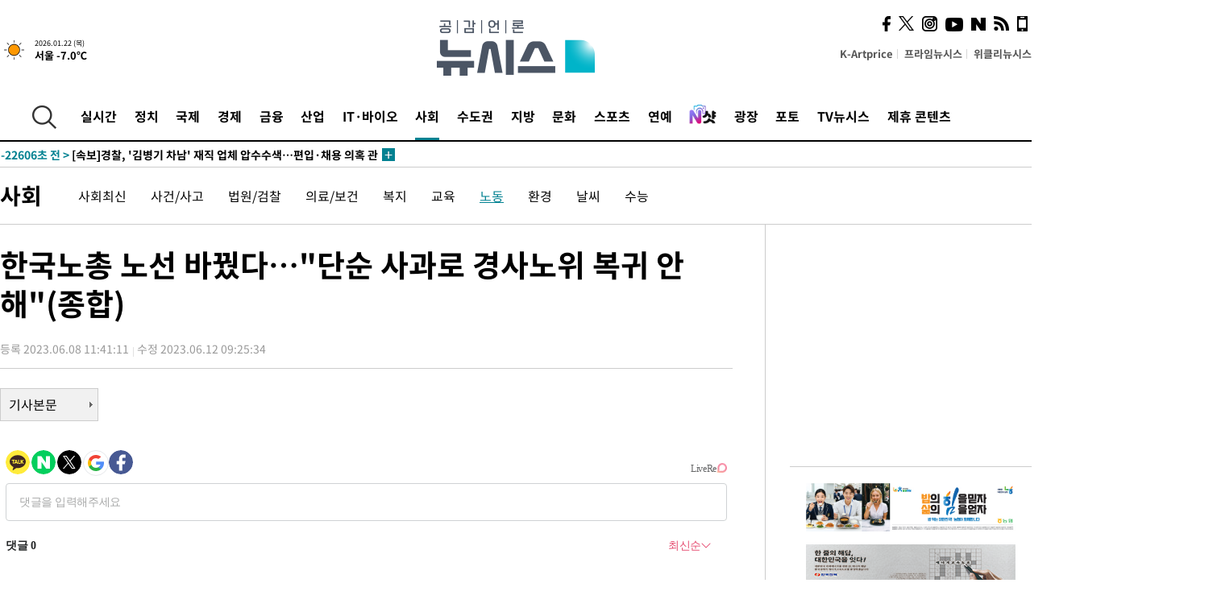

--- FILE ---
content_type: text/html; charset=UTF-8
request_url: https://www.newsis.com/view/?id=NISX20230608_0002331528&reply
body_size: 27864
content:
<!DOCTYPE html>
<html lang="ko" class="ko">
    <head itemscope>
        <title>한국노총 노선 바꿨다…&quot;단순 사과로 경사노위 복귀 안 해&quot;(종합) :: 공감언론 뉴시스 :: </title>
        <meta charset="utf-8">
        <meta http-equiv="X-UA-Compatible" content="IE=edge">
		<meta name="viewport"  content="width=1280">
        
        <!-- base meta tags -->
        <meta name="robots" content="all, max-image-preview:large">
        <meta name="copyright" content="NEWSIS Inc."/>
        <meta name="referrer" content="strict-origin-when-cross-origin">
		<link rel="canonical" href="https://www.newsis.com/view/NISX20230608_0002331528">
        <link rel="alternate" media="only screen and (max-width: 640px)" href="https://mobile.newsis.com/view/NISX20230608_0002331528" />
        <link rel="amphtml" id="MetaAmp" href="https://mobile.newsis.com/view_amp.html?ar_id=NISX20230608_0002331528">
        
        <!-- OpenGraph -->
        <meta property="og:title" content="한국노총 노선 바꿨다…&quot;단순 사과로 경사노위 복귀 안 해&quot;(종합)" />
		<meta property="og:type" content="article" /> 
		<meta property="og:url" content="https://www.newsis.com/view/NISX20230608_0002331528" />
        <meta property="og:article:author" content="뉴시스" />
		<meta property="og:image" content="https://img1.newsis.com/2023/06/08/NISI20230608_0019915396_web.jpg" /> 
        <meta property="og:image:secure_url" content="https://img1.newsis.com/2023/06/08/NISI20230608_0019915396_web.jpg"/>
        <meta property="og:image:width" content="720"/>
        <meta property="og:image:height" content="420"/>
        <meta property="og:image:alt" content="한국노총 김동명 위원장 등 대표자들이 8일 오전 서울 용산구 대통령실 앞에서 대통령직속 노사정 대화기구인 경제사회노동위원회를 통한 사회적 대화 참여 중단 및 정권 심판 투쟁 선언 기자회견을 하고 있다. 2023.06.08."/>
        <meta property="og:description" content="[서울=뉴시스] 고홍주 기자 = 전국금속노동조합연맹(금속노련) 간부 강경 진압 논란으로 격분하고 있는 한국노동조합총연맹(한국노총)이 사회적 대화 중단 결정과 관련해 &quot;단순 사과로 복귀할 생각은 없다&quot;며 단호한 입장을 취했다.그동안 전국민주노동조합총연맹(민주노총)과 달리 정부와의 대화에 긍정적이었던 한국노총도 노선을 완전히 바꿔 윤석열 정부에 대한 전면 투쟁.." />
        <meta property="og:locale" content="ko_KR"/>
		<meta property="og:site_name" content="뉴시스" />
        <meta property="fb:app_id" content="2594811910601233" />
        
        <!-- Article -->
		<meta property="article:section" content="사회" />
		<meta property="article:section2" content="노동" />
		<meta property="article:published_time" content="2023-06-12T09:25:34+09:00" />
        <meta property="article:author" content="뉴시스"/>
        <meta property="article:publisher" content="뉴시스"/>
        
        <!-- dable -->
        <meta property="dable:item_id" content="NISX20230608_0002331528">
        
        <!--Twitter -->
        <meta name="twitter:card" content="summary_large_image"/>
        <meta name="twitter:site" content="@newsis"/>
        <meta name="twitter:title" content="한국노총 노선 바꿨다…&quot;단순 사과로 경사노위 복귀 안 해&quot;(종합)"/>
        <meta name="twitter:description" content="[서울=뉴시스] 고홍주 기자 = 전국금속노동조합연맹(금속노련) 간부 강경 진압 논란으로 격분하고 있는 한국노동조합총연맹(한국노총)이 사회적 대화 중단 결정과 관련해 &quot;단순 사과로 복귀할 생각은 없다&quot;며 단호한 입장을 취했다.그동안 전국민주노동조합총연맹(민주노총)과 달리 정부와의 대화에 긍정적이었던 한국노총도 노선을 완전히 바꿔 윤석열 정부에 대한 전면 투쟁.."/>
        <meta name="twitter:creator" content="@newsis"/>
        <meta name="twitter:image" content="https://img1.newsis.com/2023/06/08/NISI20230608_0019915396_web.jpg"/>
        <meta name="twitter:image:alt" content="한국노총 김동명 위원장 등 대표자들이 8일 오전 서울 용산구 대통령실 앞에서 대통령직속 노사정 대화기구인 경제사회노동위원회를 통한 사회적 대화 참여 중단 및 정권 심판 투쟁 선언 기자회견을 하고 있다. 2023.06.08."/>
        <meta name="twitter:url" content="https://www.newsis.com/view/NISX20230608_0002331528" />
        <meta name="twitter:domain" content="https://www.newsis.com"/>
        
        <!--Other (aicon, site) -->
		<meta property="aicon:item_id" content="NISX20230608_0002331528">
		<meta name="newsis_hidden1" content="1" />
		<meta name="newsis_hidden2" content="" />
		<meta name="newsis_hidden3" content="1" />
        <meta name="description" content="&#039;금속노련&#039; 사태로 7년5개월 만에 참여 전면중단 &quot;복귀 조건? 노동자를 대화 파트너로 존중해야&quot;" />
		<meta name="google-site-verification" content="icDz6oxWxwp9SSur9h4ISnZKbIi12T4RkAD2UtEI_cw" />
		<meta name="naver-site-verification" content="a41d14500de6ed44d227cd993106a7e8a1f2a081"/>
        <link rel="shortcut icon" href="https://img1.newsis.com/n_www/images/ci/2024/favicon.png" />
		<link rel="stylesheet" type="text/css" href="/assets/css/jquery-ui.css" />
		<link rel="stylesheet" href="https://img1.newsis.com/n_www/css/section.css?rnd=202502191712">
        <link rel="stylesheet" href="https://img1.newsis.com/n_www/css/font_noto.css?rnd=202411291106">
		<link rel="stylesheet" type="text/css" href="/assets/css/crop.css" />
        <link rel="stylesheet" type="text/css" href="https://img1.newsis.com/m_www/css/swiper-bundle.css" />
        <script src="https://img1.newsis.com/m_www/js/swiper-bundle.min.js?rnd=202205041528"></script>
        <script src="https://img1.newsis.com/n_www/js/jquery-3.6.0.min.js"></script>
        <script src="https://img1.newsis.com/n_www/js/slick.min.js"></script>
        <script src="https://img1.newsis.com/n_www/js/pubcommon.js?pd=202404221019"></script>
		<script src="/assets/js/kakao.story.min.js"></script>
		<script src="/assets/js/kakao.min.js"></script>
		<script src="/assets/js/jquery-ui.min.js"></script>
		<script src="/assets/js/js.js?pb=202411281639"></script>
		<script src="/assets/js/crop.js?pb=202109011315"></script>
		<script async src="https://securepubads.g.doubleclick.net/tag/js/gpt.js"></script>
		<script type="text/javascript" src="https://ads.mtgroup.kr/RealMedia/ads/adstream_jx.ads/newsis_pc/news@x96"></script>
		<script src="https://static.dable.io/dist/fetchMetaData.js"></script>
	<script>(function(w,d,s,l,i){w[l]=w[l]||[];w[l].push({'gtm.start': new Date().getTime(),event:'gtm.js'});var f=d.getElementsByTagName(s)[0],j=d.createElement(s),dl=l!='dataLayer'?'&l='+l:'';j.async=true;j.src='https://www.googletagmanager.com/gtm.js?id='+i+dl;f.parentNode.insertBefore(j,f);})(window,document,'script','dataLayer','GTM-NT5ZV8RD');</script>

<script type="application/ld+json">
{
	"@context": "https://schema.org",
	"@type": "NewsArticle",
	"headline": "한국노총 노선 바꿨다…&quot;단순 사과로 경사노위 복귀 안 해&quot;(종합)",
    "description": "&#039;금속노련&#039; 사태로 7년5개월 만에 참여 전면중단 &quot;복귀 조건? 노동자를 대화 파트너로 존중해야&quot;",
	"mainEntityOfPage": "https://www.newsis.com/view/NISX20230608_0002331528",
	"url": "https://www.newsis.com/view/NISX20230608_0002331528",
    "inLanguage": "kr",
	"datePublished": "2023-06-08T11:41:11+09:00",
	"dateModified": "2023-06-12T09:25:34+09:00",
	"image": [{"@context":"https://schema.org","@type":"ImageObject","position":"1", "url":"https://img1.newsis.com/2023/06/08/NISI20230608_0019915396_web.jpg","width":"720","height":"420","caption":"한국노총 김동명 위원장 등 대표자들이 8일 오전 서울 용산구 대통령실 앞에서 대통령직속 노사정 대화기구인 경제사회노동위원회를 통한 사회적 대화 참여 중단 및 정권 심판 투쟁 선언 기자회견을 하고 있다. 2023.06.08."}],
	"video": [], 
	"author": [{"@context":"https://schema.org","@type":"Person","name":"고홍주"}],
	"publisher": {
		"@context": "https://schema.org",
		"@type": "NewsMediaOrganization",
		"url": "https://www.newsis.com/",
		"name": "뉴시스",
		"alternateName":  ["NEWSIS", "Newsis News Agency"],
		"logo": {"@context": "https://schema.org","@type": "ImageObject","url": "https://img1.newsis.com/n_www/images/ci/2024/newsis_logo.jpg","width": 500,"height": 500},
		"image": {"@context": "https://schema.org","@type": "ImageObject","url": "https://img1.newsis.com/n_www/images/ci/2024/logo2024.png","width": 196,"height": 70},
		"foundingDate": "2001-09-06",
		"address": {"@type": "PostalAddress", "postalCode": "04554", "addressRegion": "서울특별시", "addressLocality": "중구", "streetAddress": "퇴계로 173"},
		"telephone": "+82-2-721-7400",
		"sameAs": [
				"https://mobile.newsis.com",
				"https://newsstand.naver.com/?pcode=003&list=ct1",
				"https://www.youtube.com/@NewsisTV",
				"https://www.facebook.com/newsis.news",
				"https://twitter.com/newsis",
				"https://tv.naver.com/newsis",
				"https://play.google.com/store/apps/details?id=kr.co.softcast.newsis.activitys&hl=ko",
				"https://apps.apple.com/kr/app/id384045534"
		]
	},
	"copyrightHolder": {
		"@id": "https://www.newsis.com/"
	},
	"sourceOrganization": {
		"identifier": "https://www.newsis.com/"
	}
}
</script>

        <script>
            var view_flag	=	'1';
            
            function ch_src(index){
                var iframes = $('iframe.lazy_iframe');
                iframes.eq(index).attr('src', iframes.eq(index).attr('data-src'));
                iframes.eq(index).removeAttr('data-src');
            }
            function all_src(){
                var iframes = $('iframe.lazy_iframe');
                iframes.attr('data-src', function(index){
                    iframes.eq(index).attr('src', iframes.eq(index).attr('data-src'));
                    iframes.eq(index).removeAttr('data-src');
                });
            }
            function lazy_exec(){
                var iframes = $('iframe.lazy_iframe');
                iframes.attr('data-src', function(index) {
                    if(index <= 2){
                        setTimeout("ch_src("+index+")", 500 + ( index * 200 ) );
                    }else{
                        setTimeout("ch_src("+index+")", 500 * index);
                    }
                });
            }

            if(view_flag == '1'){
                window.googletag = window.googletag || {cmd: []};
                googletag.cmd.push(function() {
                    googletag.defineSlot('/23600383/newsis_300250', [300, 250], 'div-gpt-ad-1588815174692-0').addService(googletag.pubads());
                    googletag.pubads().enableSingleRequest();
                    googletag.enableServices();
                });

                $(document).ready(function(){
                    (function(d,a,b,l,e,_) {
                    d[b]=d[b]||function(){(d[b].q=d[b].q||[]).push(arguments)};e=a.createElement(l);
                    e.async=1;e.charset='utf-8';e.src='//static.dable.io/dist/plugin.min.js';
                    _=a.getElementsByTagName(l)[0];_.parentNode.insertBefore(e,_);
                    })(window,document,'dable','script');
                    dable('setService', 'newsis.com');
                
                    var agent = navigator.userAgent.toLowerCase();
                    if ( (navigator.appName == 'Netscape' && agent.indexOf('trident') != -1) || (agent.indexOf("msie") != -1)) {
                        // ie일 경우
                        $(window).on("load", function(){
                            setTimeout(lazy_exec, 1000);
                        });
                    }else{
                        // ie가 아닐 경우
                        all_src();
                    }
                });
            }
            
        </script>
        <script src="https://biz.news-feed.kr/js/common/dl.js"></script>
        <style>
            ::selection {
                background: #008191;
                color: #fff;
            }
            
            ::-moz-selection {
                background: #008191;
                color: #fff;
            }
        </style>
    </head>
    <!--[if IE 8 ]> <body id="newsis" class="ie8"> <![endif]-->
    <!--[if IE 9 ]> <body id="newsis" class="ie9"> <![endif]-->
    <!--[if !IE]>-->    <body id="newsis"><!--<![endif]-->
        <div id="wrap"><!-- start tag ~ h_inc_corner_world.php -->
            <div class="skipNav">

            </div>
            <div id="header"><!-- header start tag ~ h_inc_sokbo.php --> 
                <div class="new_header_02">	<!-- header start tag ~ h_inc_sokbo.php --> 
                    <div class="inner">
                        <div class="logo">
                            <a href="/">
                                <img src="https://img1.newsis.com/n_www/images/ci/2024/logo2024.png" alt="">
                            </a>
                        </div>
                        <div class="weather">
                            <!-- 일단은 이미지를 사용 -->
		<div class="thum">
			<a href="https://www.weather.go.kr/" target="_blank"><img src="//image.newsis.com/new_www/homepage/wi_icon/dr_01.png" alt=""></a>
		</div>
		
		<div class="txt">
			<p class="date">2026.01.22 (목)</p>
			<a href="https://www.weather.go.kr/" target="_blank" ><p class="temp"><strong>서울 -7.0℃</strong></p></a>
		</div>
							
                        </div>
                        <div class="topMenu">
                            <ul>
                                <li><a href="https://kartprice.net/" target="_blank" class="k_price">K-Artprice</a></li>
                                <li><a href="https://prime.newsis.com/" target="_blank">프라임뉴시스</a></li>
                                <li><a href="https://weekly.newsis.com/" target="_blank">위클리뉴시스</a></li>
                            </ul>
                        </div>
                        <div class="socialArea">
                            <ul>
                                <li><a href="https://www.facebook.com/newsis.news?sk=wall" target="_blank"><img src="https://img1.newsis.com/n_www/images/ico_face.png" alt="페이스북"></a></li>
                                <li><a href="https://twitter.com/newsis" target="_blank"><img src="https://img1.newsis.com/n_www/images/ico_twi2.png" alt="트위터"></a></li>
								<li><a href="https://www.instagram.com/new_s_is/" target="_blank"><img src="https://img1.newsis.com/n_www/images/ico_ins.png" alt="인스타그램"></a></li>
                                <li><a href="https://www.youtube.com/@NewsisTV" target="_blank"><img src="https://img1.newsis.com/n_www/images/ico_utu.png" alt="유튜브"></a></li>
                                <li><a href="https://media.naver.com/press/003" target="_blank"><img src="https://img1.newsis.com/n_www/images/ico_naver.png" alt="네이버"></a></li>
                                <li><a href="/RSS/" target="_blank"><img src="https://img1.newsis.com/n_www/images/ico_wifi.png" alt="RSS"></a></li>
                                <li><a href="https://mobile.newsis.com" target="_blank"><img src="https://img1.newsis.com/n_www/images/ico_phone.png" alt="모바일앱스토어"></a></li>
                            </ul>
                        </div>
                    </div>
<script>
var number = -1; 
var timeOut; 
var callFunction = adrolling();
var callFunction2 = adrand ();
var tempar;

function adrolling() { 
	//
}

function adrand() {
    //
}

if((getParam("cid") == "10800" || getParam("cid") == "14000") && getParam("scid")){
	var wholarr = { "10801": "서울", "10818": "세종", "10811": "부산", "10810" : "대구/경북", "10802" : "인천", "10809" : "광주/전남", "10807" : "대전/충남", "10814" : "울산", "10804" : "경기동부", "10803" : "경기남부", "10817" : "경기북부", "10805" : "강원", "10806" : "충북", "10808" : "전북", "10812" : "경남", "10813" : "제주" }; 
	if(wholarr[getParam("scid")] != undefined){
		$(".logo a").after('<span>' + wholarr[getParam("scid")] + '</span>');
	}
}

if(window.location.pathname.indexOf( '/msi' ) >= 0 ){
	$('.logo a').after('<a href="/msi"><strong id="logo_title" style="cursor: pointer; font-size: 29px; letter-spacing: -2.5px;" >빅데이터 MSI</strong></a>');
}


</script>
        <div class="nav">
            <div class="inner">
                <button>
                    <img src="https://img1.newsis.com/n_www/images/ico_search.png" alt="검색하기 버튼">
                </button>
                <ul class="gnb">
                    <li id="top_realnews"><a href="/realnews">실시간</a></li>
                    <li id="top_10300"><a href="/politic/?cid=10300">정치</a></li>
                    <li id="top_10100"><a href="/world/?cid=10100">국제</a></li>
                    <li id="top_10400"><a href="/economy/?cid=10400">경제</a></li>
                    <li id="top_15000"><a href="/money/?cid=15000">금융</a></li>
                    <li id="top_13000"><a href="/business/?cid=13000">산업</a></li>
                    <li id="top_13100"><a href="/health/?cid=13100">IT·바이오</a></li>
                    <li id="top_10200" class="on" ><a href="/society/?cid=10200">사회</a></li>
                    <li id="top_14000"><a href="/metro/?cid=14000">수도권</a></li>
                    <li id="top_10800"><a href="/region/?cid=10800">지방</a></li>
                    <li id="top_10700"><a href="/culture/?cid=10700">문화</a></li>
                    <li id="top_10500"><a href="/sports/?cid=10500">스포츠</a></li>
                    <li id="top_10600"><a href="/entertainment/?cid=10600">연예</a></li>
                    <li><a href="https://star.newsis.com" target="_blank"><img src="https://img1.newsis.com/n_www/images/nshot.png" alt="엔샷" style="margin-top:-5px; height:24px;"></a></li>
                    <li id="top_16000"><a href="/people/?cid=16000">광장</a></li>
                    <li id="top_photo"><a href="/photo/?cid=photo">포토</a></li>
                    <li id="top_19000"><a href="/video/?cid=19000">TV뉴시스</a></li>
                    <li id="top_alliance"><a href="/alliance">제휴 콘텐츠</a></li>
                </ul>
            </div>
        </div>
<script>
	
var getParam = function(key){
var _parammap = {};
	document.location.search.replace(/\??(?:([^=]+)=([^&]*)&?)/g, function () {
		function decode(s) {
			return decodeURIComponent(s.split("+").join(" "));
		}
		_parammap[decode(arguments[1])] = decode(arguments[2]);
	});
        return _parammap[key];
    };
var urlpath	 = $(location).attr('pathname');
var page_up_catg = getParam("cid");
var page_catg 	= getParam("scid");
if(!page_up_catg){
	page_up_catg	=	(window.location.pathname).replace(/\//g,"");
}
if(getParam("cid") != ''){
	$("#top_" + page_up_catg).addClass("on");
}

</script>
		
		
		<div class="quickArea">
			<div class="inner">
				<!-- 속보 뉴스의 갯수는 임의로 보여주기식의 5개 적용.  -->
				<div class="quickNews">
					<ul class="newsList">
						<li id="pushdate_id_0" pushdate = "20260122115712"><a href="/view/NISX20260122_0003486441"><span id="sokbo_span_0"></span> [속보]장동혁, 8일 만에 단식 중단…병원 후송키로</a></li>
						<li id="pushdate_id_1" pushdate = "20260122113031"><a href="/view/NISX20260122_0003486393"><span id="sokbo_span_1"></span> [속보]박근혜 전 대통령, 장동혁에 "국민은 단식 진정성 인정…멈추고 건강 회복했으면"</a></li>
						<li id="pushdate_id_2" pushdate = "20260122112252"><a href="/view/NISX20260122_0003486368"><span id="sokbo_span_2"></span> [속보]박근혜 전 대통령, 국회 장동혁 단식장 찾아</a></li>
						<li id="pushdate_id_3" pushdate = "20260122104339"><a href="/view/NISX20260122_0003486242"><span id="sokbo_span_3"></span> [속보]경찰, '김병기 차남' 재직 업체 압수수색…편입·채용 의혹 관련</a></li>
						<li id="pushdate_id_4" pushdate = "20260122104010"><a href="/view/NISX20260122_0003486231"><span id="sokbo_span_4"></span> [속보]내란특검, 尹 체포방해 1심 일부 무죄에 항소 제기</a></li>
						<li id="pushdate_id_5" pushdate = "20260122103107"><a href="/view/NISX20260122_0003486208"><span id="sokbo_span_5"></span> [속보]검찰국장에 이응철…서울남부지검장에는 성상헌</a></li>
						<li id="pushdate_id_6" pushdate = "20260122095611"><a href="/view/NISX20260122_0003486083"><span id="sokbo_span_6"></span> [속보]정청래 "조국혁신당, 합당하자…지방선거 같이 치러야"</a></li>
						<li id="pushdate_id_7" pushdate = "20260122090149"><a href="/view/NISX20260122_0003485902"><span id="sokbo_span_7"></span> [속보]코스피, 사상 첫 꿈의 5000피 돌파</a></li>
						<li id="pushdate_id_8" pushdate = "20260122090108"><a href="/view/NISX20260122_0003485869"><span id="sokbo_span_8"></span> [속보]코스피, 1.57% 오른 4987.06 출발</a></li>
						<li id="pushdate_id_9" pushdate = "20260122072811"><a href="/view/NISX20260122_0003485714"><span id="sokbo_span_9"></span> 경찰, '서부지법 난동 배후' 혐의 전광훈 구속 송치</a></li>
						<li id="pushdate_id_10" pushdate = "20260122060214"><a href="/view/NISX20260122_0003485682"><span id="sokbo_span_10"></span> [속보] 뉴욕증시, 트럼프 유럽 관세 부과 철회에 급등 마감</a></li>
						<li id="pushdate_id_11" pushdate = "20260122043529"><a href="/view/NISX20260122_0003485673"><span id="sokbo_span_11"></span> [속보]트럼프, 나토 수장 회담후 그린란드 관련 관세 보류</a></li>
						<li id="pushdate_id_12" pushdate = "20260122012105"><a href="/view/NISX20260122_0003485665"><span id="sokbo_span_12"></span> EU 의회, 트럼프의 그린란드 관세 압박에 무역협정 승인 연기(종합)</a></li>
						<li id="pushdate_id_13" pushdate = "20260122002410"><a href="/view/NISX20260122_0003485664"><span id="sokbo_span_13"></span> [속보] EU 의회, 트럼프 ‘그린란드 관세’ 위협에 대미 무역협정 승인 연기</a></li>
					</ul>
					<a href="/people/sokbo/?cid=16000" class="btnMore"><img src="https://img1.newsis.com/n_www/images/ci/2024/btn_more01.png" alt="속보뉴스 더보기"></a>
				</div>
				<a href="/journalism" class="btnChannel" style="display:none;">
					<img src="https://img1.newsis.com/n_www/images/btn_channel.png" alt="기자채널 바로가기">
				</a>
			</div>
		</div>
	</div><!-- h_inc_header_ad.php .w_header_02 end tag--> 
</div><!-- h_inc_header_ad.php #header end tag--> 



<script>
var timeCheck;
sokobo_list();
function sokobo_list(){
	var sokbolist_cnt = '14';
	var time_flag, time_split;
	
	var time_red_flag 	=	0; 
	var time			=	$('.newsList li').eq(0).attr('pushdate');
	
		
		for(var so_i = 0; so_i < sokbolist_cnt; so_i ++){
			var time_red_flag =	0;
			var time = $("#pushdate_id_"+so_i).attr('pushdate');
			
				$("#sokbo_span_"+so_i).html(transferTime(time) + " &gt;");
				
				time_flag = transferTime(time);
				time_split = time_flag.split("분");  
					
				if (transferTime(time).indexOf('분 전') != -1) {
					if(time_split[0] <= 5){		//10수정
						time_red_flag	=	1;
					}
				}else if (transferTime(time).indexOf('초 전') != -1) {
					time_red_flag	=1;
				}
				if(time_red_flag == 1){
					$("#sokbo_span_"+so_i).html('<strong>' + transferTime(time) + " &gt;" + '</strong>');
				
				}else{
					$("#sokbo_span_"+so_i).html(transferTime(time) + " &gt;");
				}
		}
	timeCheck = setTimeout ( sokobo_list , 20000 );
}
</script>	<!-- 돋보기 - 검색 영역 -->
	<div class="gnbSearch">
		<div class="inner">
			<div class="searchBox_w">
				<form name="search_form_main" id="search_form_main" method="post">
					<input type="text" placeholder="검색어를 입력하세요." id="search_inputbox" name="search_val" onkeypress="enterkey('main')">
					<!-- <button type="button" class="btn"><img src="//image.newsis.com/n_www/images/arrow_down.png" alt="검색리스트 보기"></button> -->
					<button type="button" class="btnSearch" onclick="search(event, 'main');"><img src="https://img1.newsis.com/n_www/images/btn_search.png" alt="검색하기"></button>
				</form>
			</div>
		</div>
	</div>
	<!-- 돋보기 - 검색 영역 -->
	
	<div class="fixHeader">
		<div class="inner">
			<div class="fixLogo"><!--/n_www/images/logo2.png-->
				<a href="/"><img src="https://img1.newsis.com/n_www/images/ci/2024/logo2024_2.png" alt="newsis"></a>
			</div>
			<ul class="socialArea2">
				<li><a href="https://www.facebook.com/newsis.news?sk=wall" target="_blank"><img src="https://img1.newsis.com/n_www/images/ico_face.png" alt="페이스북"></a></li>
				<li><a href="https://twitter.com/newsis" target="_blank"><img src="https://img1.newsis.com/n_www/images/ico_twi2.png" alt="트위터"></a></li>
				<li><a href="https://www.youtube.com/@NewsisTV" target="_blank"><img src="https://img1.newsis.com/n_www/images/ico_utu.png" alt="유튜브"></a></li>
			</ul>
			<form name="search_form" id="search_form" method="post">
				<div class="searchBox_s">
					<input type="text" placeholder="뉴스검색" name="search_val" onkeypress="enterkey()">
					<button type="button" class="btn"><img src="https://img1.newsis.com/n_www/images/arrow_down.png" alt="검색리스트 보기"  style="display:none;"></button>
					<button type="button" class="btnSearch" onclick="search(event);"><img src="https://img1.newsis.com/n_www/images/ico_search2.png" alt="검색하기"></button>
				</div>
			</form>
		</div>
	</div>
<script>
function enterkey(args){ 
	if (window.event.keyCode == 13) {
		if(args){
			search(event,args);
		}else{
			search(event);
		}
	}
}
</script>
<div id="container" class="subView">
	
	<div class="subMenu 10200">
		<div class="inner">
		
			<p class="tit"><a href="/society/?cid=10200">사회</a></p>
			<ul>
				<li ><a href="/society/list?cid=10200&scid=10201">사회최신</a></li>				<li ><a href="/society/list?cid=10200&scid=10202">사건/사고</a></li>				<li ><a href="/society/list?cid=10200&scid=10203">법원/검찰</a></li>				<li ><a href="/society/list?cid=10200&scid=10204">의료/보건</a></li>				<li ><a href="/society/list?cid=10200&scid=10219">복지</a></li>				<li ><a href="/society/list?cid=10200&scid=10205">교육</a></li>				<li class="on"><a href="/society/list?cid=10200&scid=10221">노동</a></li>				<li ><a href="/society/list?cid=10200&scid=10206">환경</a></li>				<li ><a href="/society/list?cid=10200&scid=10217">날씨</a></li>				<li ><a href="/society/list?cid=10200&scid=10207">수능</a></li>			</ul>
		</div>
	</div>
<!-- 광고 배너 - 좌측 20220923 -->
<div style="position:absolute; top: 584px; left:48%; margin-left:-792px; width:120px; height:600px;">
	<script src='https://assets.cueknow.co.kr/script/phantomad.min.js#0HWQ' defer></script>
    <script>new HawkSave({scriptCode:"943631"});</script>
</div>
<!-- 광고 배너 - 우측 -->
<div style="position:absolute; top:584px; left:49%; margin-left:723px; width:120px; height:600px;">
	<!--<iframe class="lazy_iframe" src="" data-src="/view/ad/proc_iframe_wing_r.html?pub_dt=202502211001" scrolling="no" frameborder="0" marginheight="0" marginwidth="0"  width="160" height="600"></iframe>-->
    <iframe class="lazy_iframe" width=160 height=600 noresize scrolling=no frameborder=0 marginheight=0 marginwidth=0 src="https://ads.mtgroup.kr/RealMedia/ads/adstream_sx.ads/newsis_pc/news@x02"></iframe>
    <script>new HawkSave({scriptCode:"943632"});</script>
</div>
<div style="position:absolute; top:1190px; left:49%; margin-left:723px; width:120px; height:600px;">
	<iframe class="lazy_iframe" src="" data-src="/view/ad/proc_iframe_wing_r2.html" scrolling="no" frameborder="0" marginheight="0" marginwidth="0"  width="160" height="600"></iframe>
</div>				
                <div id="content">

                    <div class="articleView">
						<div class="view" itemprop="articleBody">
							<div class="top">
								<h1 class="tit title_area">한국노총 노선 바꿨다…&quot;단순 사과로 경사노위 복귀 안 해&quot;(종합)</h1>
							</div>
							<div class="infoLine">
								<div class="left">
									<p class="txt"><span>등록 2023.06.08 11:41:11</span><span>수정 2023.06.12 09:25:34</span></p>
								</div>
								
							</div>
		<a href="/view/NISX20230608_0002331528"><button type="button" class="btnBody">기사본문</button></a>
                                
						
					</div>
	
<!-- 엥커 -->
<script>
var page_up_catg 	= 	'';
var page_catg		=	'';
var page_bugo		=	'0';
</script>
<!-- <script> (function(){adtive_targetpush_ad.start('0V444448','OPLLLLLF')}(document)) </script> -->

<script>
    var gisa_id         =   'NISX20230608_0002331528';
    
    function fn_url_make(){
        let s_url       =   '';
        s_url           =   window.location.protocol + '//' + window.location.host + '/view/' + gisa_id + '?kakao_from=mainnews';
        
        fn_url_copy(s_url);
    }
    
    function fnsize2(str){
            var strLen = str.length;
            var cnt = 0;
            var oneChar = "";
           
            for(var ii=0;ii<strLen;ii++){
                   oneChar = str.charAt(ii);
                   if(escape(oneChar).length > 4) {
                           cnt += 2;
                   } else {
                           cnt++;
                   }
            }
            return cnt;
    };
    function ad_body_setting(){
        let dan_pos     =   [2, 3, 4];
        let less_char   =   50;
        let less_pos    =   0;
        let less_str    =   '';
        let ads_str     =   [
'<br><iframe class="lazy_iframe" src="/view/ad/proc_view_body1.html" scrolling="no" frameborder="0" marginheight="0" marginwidth="0" width="730" height="278"></iframe><br>','<br><iframe class="other_iframe" src="/view/ad/proc_view_body2.html" scrolling="no" frameborder="0" marginheight="0" marginwidth="0" width="730" height="250" loading="lazy"></iframe><br>','<br><iframe class="other_iframe" src="/view/ad/proc_view_body3.html" scrolling="no" frameborder="0" marginheight="0" marginwidth="0" width="730" height="250" loading="lazy"></iframe><br>'        ];
        let ads_set     =   [];
        let s_j_cnt     =   0;
        let split_str   =   '<br>\n<br>\n';
        let f_str       =   '<br>\n';
        var replace_div =   /<div[^>]*>(.*?)<\/div>|<\/div>/gis;

        
        let s_obj       =   $('div.viewer > article');
        let s_length    =   $('div.viewer > article').length;
        
        for(var i = 0 ; i < s_length ; i++){
            let s_html          =   s_obj.eq(i).html().replace(replace_div, '').trim();
            let s_br            =   s_html.split(split_str);
            
            let f_pos           =   0;
            if(s_html.substr(0, split_str.length) == split_str){
                f_pos               =   2;
            }else{
                if(s_html.substr(0, f_str.length) == f_str){
                    f_pos           =   1;
                }
            }
            let m_index         =   -1;
            let m_str           =   '';
            let dd_pos          =   dan_pos[s_j_cnt];
            while ( ads_set.length < ads_str.length ) {
                if( s_j_cnt == less_pos && less_str.length == 0 ) {
                    if(f_pos > 1){
                        less_str        =   s_br[1];
                    }else{
                        less_str        =   s_br[0];
                    }
                    less_str        =   less_str.replace(/ /g, '');
                    less_str        =   less_str.replace(f_str, '');
                    if(fnsize2(less_str) < (less_char * 2) && dd_pos == 1){
                        dd_pos++;
                    }
                }
                m_index             =   f_pos + (dd_pos * 2) - 1;
                let ss_obj          =   s_obj.eq(i).children('br').eq(m_index);
                if( ss_obj != undefined ){
                    if( ss_obj.length > 0){
                        ads_set.push(ss_obj);
                        s_j_cnt     =   s_j_cnt + 1;
                        dd_pos      +=  dan_pos[s_j_cnt];
                        //console.log('set : ' + s_j_cnt.toString() + ',' + m_index.toString() );
                    }else{
                        break;
                    }
                }else{
                    break;
                }
            }
        }
        
        if( ads_set.length > 0){
            for(let j = 0 ; j < ads_set.length ; j++){
                m_str           =   ads_str[j];
                ads_set[j].after(m_str);
            }
        }else{
            if(s_obj.children('br').length > 1){
                s_obj.children('br').eq(1).after(ads_str[0]);
            }else{
                if(gisa_id.substr(0, 4) == 'NISI'){ 
                    s_obj.append('<br>'+ads_str[0]);
                }
            }
        }
    }
    document.addEventListener("DOMContentLoaded", function(){
        ad_body_setting();
    });
    
</script>
<script type="text/javascript" src="https://ads.mtgroup.kr/RealMedia/ads/adstream_jx.ads/newsis_pc/news@Position3"></script>


	
	
	<script src="https://101.livere.co.kr/B/passport/livere8_passport.js"></script>
	<!--$라이브리 프리미엄 설치코드-->
	<div id="lv-container" data-id="newsis" data-uid="Mzk3LzEwNDM2LzQ0MA==">
		<script type="text/javascript">
		window.livereOptions ={
		refer: 'newsis.com/view/?id=NISX20230608_0002331528',
		site: 'https://www.newsis.com/view/?id=NISX20230608_0002331528'
		};

		(function(d,s) {
		var j, e=d.getElementsByTagName(s)[0];

		if (typeof LivereTower === 'function') {return;}
		j=d.createElement(s);
		j.src='https://cdn-city.livere.com/js/embed.dist.js'; j.async=true;
		e.parentNode.insertBefore(j,e);
		})(document,'script');
		</script>
		<noscript>라이브리 댓글 작성을 위해 JavaScript를 활성화해주세요</noscript>
	</div>
<div class="viewBottom">
	<div style="margin-bottom: 15px;">
		<a href="https://kartprice.net" target="_blank">
			<img src="https://img1.newsis.com/h_www/common/20210818_view_banner_kartprice.jpg" alt="">
		</a>
	</div>
    
	<div style="margin-bottom: 15px;">
		<a href="https://v.daum.net/channel/21/home" target="_blank">
			<img src="https://img1.newsis.com/n_www/images/ci/2024/kakao_banner_view_909px.jpg" style="border:0;" alt="다음 구독베너">
		</a>
		<div class="cboth"></div>
	</div>
	
	<div style="margin-bottom: 15px;">
		<a href="https://media.naver.com/channel/promotion.nhn?oid=003" target="_blank">
			<img src="https://img1.newsis.com/h_www/common/20210818_view_banner_naver.jpg" style="border:0;" alt="네이버 구독베너">
		</a>
		<div class="cboth"></div>
	</div>	<div class="botBox1">
		<!-- Begin Dable 바이라인_그리드 / For inquiries, visit http://dable.io -->
		<div id="dablewidget_x7yzrGl6" data-widget_id="x7yzrGl6">
		<script>
		(function(d,a,b,l,e,_) {
		if(d[b]&&d[b].q)return;d[b]=function(){(d[b].q=d[b].q||[]).push(arguments)};e=a.createElement(l);
		e.async=1;e.charset='utf-8';e.src='//static.dable.io/dist/plugin.min.js';
		_=a.getElementsByTagName(l)[0];_.parentNode.insertBefore(e,_);
		})(window,document,'dable','script');
		dable('setService', 'newsis.com');
		dable('sendLogOnce');
		dable('renderWidget', 'dablewidget_x7yzrGl6');
		</script>
		</div>
		<!-- End 바이라인_그리드 / For inquiries, visit http://dable.io -->
	</div>
    <iframe class="lazy_iframe" src="" data-src="/view/ad/proc_iframe_info.html" scrolling="no" frameborder="0" marginheight="0" marginwidth="0"  width="909"  height="246"></iframe>
<div class="botBox1">	
	<iframe class="lazy_iframe" src="" data-src="/view/ad/proc_iframe_money.html" scrolling="no" frameborder="0" marginheight="0" marginwidth="0"  width="909" height="212"></iframe>			
</div><div class="botBox1 twinBox">
	<div class="box909 flex">
<div class="box1">
	<p class="tit">많이 본 사진</p>
	<div class="viewPhoto-for">
		<div>
			<a href="/view/NISI20260122_0002045966">
				<img src="https://img1.newsis.com/2026/01/22/NISI20260122_0000941788_web.jpg?rnd=20260122074708" alt="" loading="lazy">
			</a>
		</div>
		<div>
			<a href="/view/NISI20260122_0021135307">
				<img src="https://img1.newsis.com/2026/01/22/NISI20260122_0021135307_web.jpg?rnd=20260122113040" alt="" loading="lazy">
			</a>
		</div>
		<div>
			<a href="/view/NISI20260122_0021135233">
				<img src="https://img1.newsis.com/2026/01/22/NISI20260122_0021135233_web.jpg?rnd=20260122101214" alt="" loading="lazy">
			</a>
		</div>
		<div>
			<a href="/view/NISI20260122_0021135032">
				<img src="https://img1.newsis.com/2026/01/22/NISI20260122_0021135032_web.jpg?rnd=20260122073512" alt="" loading="lazy">
			</a>
		</div>
		<div>
			<a href="/view/NISI20260122_0021135045">
				<img src="https://img1.newsis.com/2026/01/22/NISI20260122_0021135045_web.jpg?rnd=20260122074055" alt="" loading="lazy">
			</a>
		</div>
	</div>
	<div class="viewPhoto-nav">
		<div><a href="/view/NISI20260122_0002045966">경고 누적으로 퇴장당하는 김민재</a></div>
		<div><a href="/view/NISI20260122_0021135307">기자회견 마친 정청래 대표, 민주당 간판은?</a></div>
		<div><a href="/view/NISI20260122_0021135233">한파에 얼굴이 추워요</a></div>
		<div><a href="/view/NISI20260122_0021135032">부축 받으며 이동하는 장동혁 대표</a></div>
		<div><a href="/view/NISI20260122_0021135045">경찰, &#039;서부지법 난동 배후&#039; 혐의 전광훈 구속 송치</a></div>
	</div>
</div>
        <div class="box2">
                            <!-- 포토연예 -->
                            <div class="entBox mb20">
                                <p class="tit"><a href="https://star.newsis.com" target="_blank"><img src="//img1.newsis.com/n_www/images/nshot.png" alt="N샷"></a></p>
                                <div class="entBig-for">

                                    <div>
                                        <a href="https://star.newsis.com/pic/N20260109_0000001008" target="_blank">
                                            <img src="https://img1.newsis.com/2026/01/09/NISI20260109_0021120666_web.jpg?rnd=20260109145354" alt="" loading="lazy">
                                            <p class="tit">고 안성기 영정과 훈장 든 정우성-이정재</p>
                                        </a>
                                    </div>
                                    <div>
                                        <a href="https://star.newsis.com/pic/N20260109_0000001010" target="_blank">
                                            <img src="https://img1.newsis.com/2026/01/09/NISI20260109_0021121105_web.jpg?rnd=20260109145508" alt="" loading="lazy">
                                            <p class="tit">'변요한♥' 티파니</p>
                                        </a>
                                    </div>
                                    <div>
                                        <a href="https://star.newsis.com/pic/N20260109_0000001009" target="_blank">
                                            <img src="https://img1.newsis.com/2026/01/09/NISI20260109_0021121097_web.jpg?rnd=20260109145433" alt="" loading="lazy">
                                            <p class="tit">러블리한 미연</p>
                                        </a>
                                    </div>
                                    <div>
                                        <a href="https://star.newsis.com/pic/N20260108_0000001007" target="_blank">
                                            <img src="https://img1.newsis.com/2026/01/08/NISI20260108_0021119912_web.jpg?rnd=20260108171146" alt="" loading="lazy">
                                            <p class="tit">한소희-전종서 '절친케미'</p>
                                        </a>
                                    </div>
                                    <div>
                                        <a href="https://star.newsis.com/pic/N20260109_0000001011" target="_blank">
                                            <img src="https://img1.newsis.com/2026/01/08/NISI20260108_0021120065_web.jpg?rnd=20260109145602" alt="" loading="lazy">
                                            <p class="tit">'한소희의 미모'</p>
                                        </a>
                                    </div>
                                    <div>
                                        <a href="https://star.newsis.com/pic/N20260109_0000001012" target="_blank">
                                            <img src="https://img1.newsis.com/2026/01/08/NISI20260108_0021120073_web.jpg?rnd=20260109145656" alt="" loading="lazy">
                                            <p class="tit">'힐링 비주얼' 전종서</p>
                                        </a>
                                    </div>
                                </div>
                                <div class="entSmall-nav">
<div><a href="https://star.newsis.com/pic/N20260109_0000001008" target='_blank'><img src="https://img1.newsis.com/2026/01/09/NISI20260109_0021120666_web.jpg?rnd=20260109145354" alt=""></a></div>
<div><a href="https://star.newsis.com/pic/N20260109_0000001010" target='_blank'><img src="https://img1.newsis.com/2026/01/09/NISI20260109_0021121105_web.jpg?rnd=20260109145508" alt=""></a></div>
<div><a href="https://star.newsis.com/pic/N20260109_0000001009" target='_blank'><img src="https://img1.newsis.com/2026/01/09/NISI20260109_0021121097_web.jpg?rnd=20260109145433" alt=""></a></div>
<div><a href="https://star.newsis.com/pic/N20260108_0000001007" target='_blank'><img src="https://img1.newsis.com/2026/01/08/NISI20260108_0021119912_web.jpg?rnd=20260108171146" alt=""></a></div>
<div><a href="https://star.newsis.com/pic/N20260109_0000001011" target='_blank'><img src="https://img1.newsis.com/2026/01/08/NISI20260108_0021120065_web.jpg?rnd=20260109145602" alt=""></a></div>
<div><a href="https://star.newsis.com/pic/N20260109_0000001012" target='_blank'><img src="https://img1.newsis.com/2026/01/08/NISI20260108_0021120073_web.jpg?rnd=20260109145656" alt=""></a></div>                                </div>
                            </div>
        </div>
        <script>
            $('div.box2 p.tit').css('margin-bottom', '5px');
            $('div.box2 p.tit img').css('height', '24px');
        </script>
<div class="box3">
	<p class="tit">뉴시스Pic</p>
	<div class="popularG pic">
		<div>
			<div class="thumCont">
				<a href="/view/NISX20260122_0003486192">
					<img src="https://img1.newsis.com/2026/01/22/NISI20260122_0021135254_web.jpg?rnd=20260122101616" alt="" loading="lazy">
				</a>
			</div>
			<div class="txtCont">
				<p class="txt">
					<a href="/view/NISX20260122_0003486192">정청래, 조국혁신당 향해 &quot;우리와 합치자… 지선 같이 치렀으면&quot; </a>
				</p>
			</div>
		</div>
		<div>
			<div class="thumCont">
				<a href="/view/NISX20260122_0003486176">
					<img src="https://img1.newsis.com/2026/01/22/NISI20260122_0021135150_web.jpg?rnd=20260122094104" alt="" loading="lazy">
				</a>
			</div>
			<div class="txtCont">
				<p class="txt">
					<a href="/view/NISX20260122_0003486176">'마침내 오천피' 코스피, 사상 첫 5000선 돌파 </a>
				</p>
			</div>
		</div>
		<div>
			<div class="thumCont">
				<a href="/view/NISX20260122_0003486157">
					<img src="https://img1.newsis.com/2026/01/22/NISI20260122_0021135071_web.jpg?rnd=20260122091736" alt="" loading="lazy">
				</a>
			</div>
			<div class="txtCont">
				<p class="txt">
					<a href="/view/NISX20260122_0003486157">'채상병 특검 기소' 오동운 공수처장, 오늘 첫 재판 </a>
				</p>
			</div>
		</div>
		<div>
			<div class="thumCont">
				<a href="/view/NISX20260122_0003486098">
					<img src="https://img1.newsis.com/2026/01/22/NISI20260122_0021135130_web.jpg?rnd=20260122093334" alt="" loading="lazy">
				</a>
			</div>
			<div class="txtCont">
				<p class="txt">
					<a href="/view/NISX20260122_0003486098">육군 특전사, 혹한 속 '설한지 극복훈련' </a>
				</p>
			</div>
		</div>
	</div>
	<div class="graphTop">
		<div class="txtCont">
			<p class="tit">그래픽뉴스</p>
			<p class="txt"><a href="/photo/graview/?id=NISI20260120_0002044657&cid=photo"> 국장 복귀 서학개미, RIA 계좌로 양도세 0%</a></p>  
		</div>
		<div class="thumCont">
			<a href="/photo/graview/?id=NISI20260120_0002044657&cid=photo">
				<img src="https://img1.newsis.com/2026/01/20/NISI20260120_0002044657_web.jpg?rnd=20260120172308" alt="그래픽뉴스">
			</a>
		</div>
	</div>
</div>

<script>
	$(window).on( "load", function() {
		Master.imgCropEvt('.popularG','img.cropcls12','300','196');
	});
</script>	</div>
</div>
<div class="botBox1">
    <iframe class="lazy_iframe" src="" data-src="https://ads.mtgroup.kr/RealMedia/ads/adstream_sx.ads/newsis_pc/news@x23" width="909" height="250" noresize scrolling="no" frameborder="0" marginheight="0" marginwidth="0"></iframe>
</div><div class="botBox2 twinBox">
	<div class="box640">
		<p class="tit">이시간 <span>핫뉴스</span></p>
		<div class="hotNews">
			<div class="viewHot-for">
				<div>
					<a href="/view/NISX20260121_0003485562"><img src="https://img1.newsis.com/2025/12/27/NISI20251227_0002028357_web.jpg" alt="" loading="lazy"></a>
				</div>
				<div>
					<a href="/view/NISX20260121_0003485627"><img src="https://img1.newsis.com/2026/01/21/NISI20260121_0002045933_web.jpg" alt="" loading="lazy"></a>
				</div>
				<div>
					<a href="/view/NISX20260122_0003485939"><img src="https://img1.newsis.com/2026/01/22/NISI20260122_0002046095_web.jpg" alt="" loading="lazy"></a>
				</div>
				<div>
					<a href="/view/NISX20260121_0003485604"><img src="https://img1.newsis.com/2026/01/21/NISI20260121_0002045920_web.jpg" alt="" loading="lazy"></a>
				</div>
				<div>
					<a href="/view/NISX20260121_0003485077"><img src="https://img1.newsis.com/2026/01/21/NISI20260121_0002045594_web.jpg" alt="" loading="lazy"></a>
				</div>
			</div>
			<div class="viewHot-nav">
				<div><a href="/view/NISX20260121_0003485562">임성근, 전과 6범이었다</a></div>
				<div><a href="/view/NISX20260121_0003485627">김영철 &quot;친형, 교통사고로 세상 떠나&quot;</a></div>
				<div><a href="/view/NISX20260122_0003485939">'흑백2' 천상현 암투병 고백 &quot;폐 두 번 절제&quot;</a></div>
				<div><a href="/view/NISX20260121_0003485604">'혼전임신' 김지영, 계단서 낙상…&quot;등 다 갈려&quot;</a></div>
				<div><a href="/view/NISX20260121_0003485077">'지드래곤 열애설' 김고은 &quot;끊임없이 연애&quot;</a></div>			</div>
		</div>
	</div>
	<div class="box250">
		<iframe class="lazy_iframe" src="" data-src="/view/ad/proc_iframe_hotnews.html" scrolling="no" frameborder="0" marginheight="0" marginwidth="0" width="250" height="250"></iframe>
	</div>
</div>
<div class="botBox1">
    <iframe class="lazy_iframe" src="" data-src="https://ads.mtgroup.kr/RealMedia/ads/adstream_sx.ads/newsis_pc/news@x24" width="909" height="250" noresize scrolling="no" frameborder="0" marginheight="0" marginwidth="0"></iframe>
</div>    <div class="botBox3 twinBox">
	<div class="box640">
		<div class="todayhead">
			<div class="boxStyle13">
				<div class="thumCont">
					<a href="/view/NISX20260122_0003486449"><img src="https://img1.newsis.com/h_www/searea/2026/01/22/NISX20260122_0003486449_20260122_130724_37249.jpg" alt="" loading="lazy"></a>
				</div>
				<div class="txtCont">
					<p class="tit"><span>오늘의 헤드라인</span></p>
					<p class="subTit"><a href="/view/NISX20260122_0003486449">"정청래發 합당론에 여권 술렁 <br>與 내부 "깜짝쇼" 공개 반발도</a></p>
					<p class='txt'><a href="/view/NISX20260122_0003486449">정청래 더불어민주당 대표가 전격적으로 던진 조국혁신당과의 합당론에 범여권 전체가 술렁이고 있다. 민주당 내부에서는 반발 목소리도 나온다.

정 대표는 22일 오전 국회에서 긴급 기자회견을 열고 "조국혁신당에 제안한다. 우리와 합치자"고 밝혔다. 그간 정치권에서 간간이 거론되던 지방선거 전 민주당·조국혁신당 연대·합당 가능성이 여당 대표 입에서 공식 언급</a></p>
				</div> 
			</div>
			<div class="headSlide">
				<ul>
				
					<li>
						<div class="boxStyle13">
							<div class="thumCont">
								<a href="/view/NISX20260122_0003486474"><img src="https://img1.newsis.com/h_www/politics/2026/01/22/NISX20260122_0003486474_20260122_125159_93476.jpg" alt="" loading="lazy"></a>
							</div>
							<div class="txtCont">
								<p class="category">정치</p>
								<p class="tit"><a href="/view/NISX20260122_0003486474">장동혁, 단식 8일만에 중단…"더 큰 싸움 위해"</a></p>
							</div>
						</div>
					</li>
				
					<li>
						<div class="boxStyle13">
							<div class="thumCont">
								<a href="/view/NISX20260122_0003485892"><img src="https://img1.newsis.com/h_www/international/2026/01/22/NISX20260122_0003485892_20260122_132305_99684.jpg" alt="" loading="lazy"></a>
							</div>
							<div class="txtCont">
								<p class="category">국제</p>
								<p class="tit"><a href="/view/NISX20260122_0003485892">트럼프 "그린란드 협상, 골든돔·광물권 포함"</a></p>
							</div>
						</div>
					</li>
				
					<li>
						<div class="boxStyle13">
							<div class="thumCont">
								<a href="/view/NISX20260122_0003486358"><img src="https://img1.newsis.com/h_www/economy/2026/01/22/NISX20260122_0003486358_20260122_113501_26406.jpg" alt="" loading="lazy"></a>
							</div>
							<div class="txtCont">
								<p class="category">경제</p>
								<p class="tit"><a href="/view/NISX20260122_0003486358">재경부 "4분기 역성장은 기저효과…경기 회복 지속"</a></p>
							</div>
						</div>
					</li>
				
					<li>
						<div class="boxStyle13">
							<div class="thumCont">
								<a href="/view/NISX20260120_0003483391"><img src="https://img1.newsis.com/h_www/banking/2026/01/20/NISX20260120_0003483391_20260122_104219_57623.jpg" alt="" loading="lazy"></a>
							</div>
							<div class="txtCont">
								<p class="category">금융</p>
								<p class="tit"><a href="/view/NISX20260120_0003483391">5000피 넘은 코스피, 올해 수익률 세계 1위</a></p>
							</div>
						</div>
					</li>
				
					<li>
						<div class="boxStyle13">
							<div class="thumCont">
								<a href="/view/NISX20260122_0003485991"><img src="https://img1.newsis.com/h_www/industry/2026/01/22/NISX20260122_0003485991_20260122_094532_99211.jpg" alt="" loading="lazy"></a>
							</div>
							<div class="txtCont">
								<p class="category">산업</p>
								<p class="tit"><a href="/view/NISX20260122_0003485991">성 김 현대차 사장, 다보스포럼서 인도와 협력 논의</a></p>
							</div>
						</div>
					</li>
				
					<li>
						<div class="boxStyle13">
							<div class="thumCont">
								<a href="/view/NISX20260121_0003485310"><img src="https://img1.newsis.com/h_www/health/2026/01/21/NISX20260121_0003485310_20260122_113629_25189.jpg" alt="" loading="lazy"></a>
							</div>
							<div class="txtCont">
								<p class="category">IT·바이오</p>
								<p class="tit"><a href="/view/NISX20260121_0003485310">규산염 '결정'…국내 연구진이 태양계 비밀 밝혔다</a></p>
							</div>
						</div>
					</li>
				
					<li>
						<div class="boxStyle13">
							<div class="thumCont">
								<a href="/view/NISX20260122_0003486266"><img src="https://img1.newsis.com/h_www/society/2026/01/22/NISX20260122_0003486266_20260122_110510_36384.jpg" alt="" loading="lazy"></a>
							</div>
							<div class="txtCont">
								<p class="category">사회</p>
								<p class="tit"><a href="/view/NISX20260122_0003486266">'특혜 의혹' 김병기 차남 재직업체 압수수색</a></p>
							</div>
						</div>
					</li>
				
					<li>
						<div class="boxStyle13">
							<div class="thumCont">
								<a href="/view/NISX20260122_0003486154"><img src="https://img1.newsis.com/h_www/culture/2026/01/22/NISX20260122_0003486154_20260122_103430_19486.jpg" alt="" loading="lazy"></a>
							</div>
							<div class="txtCont">
								<p class="category">문화</p>
								<p class="tit"><a href="/view/NISX20260122_0003486154">베시賞 주인공 '일무'…최휘영 "위대한 발걸음"</a></p>
							</div>
						</div>
					</li>
				
					<li>
						<div class="boxStyle13">
							<div class="thumCont">
								<a href="/view/NISX20260122_0003486011"><img src="https://img1.newsis.com/h_www/sport/2026/01/22/NISX20260122_0003486011_20260122_120157_36375.jpg" alt="" loading="lazy"></a>
							</div>
							<div class="txtCont">
								<p class="category">스포츠</p>
								<p class="tit"><a href="/view/NISX20260122_0003486011">이강인 이어 황희찬도… <br>韓유럽파들 겨울 이적설</a></p>
							</div>
						</div>
					</li>
				
					<li>
						<div class="boxStyle13">
							<div class="thumCont">
								<a href="/view/NISX20260122_0003485672"><img src="https://img1.newsis.com/h_www/entertainment/2026/01/22/NISX20260122_0003485672_20260122_082535_73929.jpg" alt="" loading="lazy"></a>
							</div>
							<div class="txtCont">
								<p class="category">연예</p>
								<p class="tit"><a href="/view/NISX20260122_0003485672">화제성 1위에서 몰락까지… <br>전과6범 임성근 심경 밝혔다</a></p>
							</div>
						</div>
					</li>
		
				
				</ul>
			</div>
		</div>
	</div>
	<div class="box250">
		<iframe class="lazy_iframe" src="" data-src="/view/ad/proc_iframe_headline.html" scrolling="no" frameborder="0" marginheight="0" marginwidth="0" width="250" height="250"></iframe>
        <script>new HawkSave({scriptCode:"943636"});</script>
	</div>
</div><!-- 많이 본 기사 -->
<div class="botBox4 twinBox">
	<div class="box909">
		<div class="viewNews">
			<p class="tit">많이 본 기사</p>
			<div class="category">
				<div class=" on"><a href="#section1">종합</a></div>
				<div class=""><a href="#section2">정치</a></div>
				<div class=""><a href="#section3">국제</a></div>
				<div class=""><a href="#section4">경제</a></div>
				<div class=""><a href="#section5">금융</a></div>
				<div class=""><a href="#section6">산업</a></div>
				<div class=""><a href="#section7">IT·바이오</a></div>
				<div class=""><a href="#section8">사회</a></div>
				<div class=""><a href="#section9">수도권</a></div>
				<div class=""><a href="#section10">지방</a></div>
				<div class=""><a href="#section11">문화</a></div>
				<div class=""><a href="#section12">스포츠</a></div>
				<div class=""><a href="#section13">연예</a></div>
			</div>
			<div class="rankNews ">
				<div id="section1" class="box" style="display:block;" data-catg-id="all">
					<div class="inner">

						<div class="rankTop">
							<article >
								<div class="thumCont">
									<a href="/view/NISX20260121_0003485382">
										<img src="https://img1.newsis.com/2025/09/25/NISI20250925_0001953271_web.jpg?rnd=20250925105842" alt="" loading="lazy">
									</a>
								</div>
								<div class="txtCont">
									<p class="tit"><a href="/view/NISX20260121_0003485382">"연봉 6천만원, 생활비 전액 지원"…꿀직장 직원모집, 근무지는 어디?</a></p>
								</div>
							</article>
						</div>
						<div class="rankMid">
							<div class="top" >
								<div class="txtCont">
									<p class="tit">
										<a href="/view/NISX20260122_0003485939">흑백요리사 천상현 암 투병 고백 "폐 두 번 절제…머리 종양도"</a>
									</p>
								</div>
								<div class="thumCont">
									<a href="/view/NISX20260122_0003485939">
										<img src="https://img1.newsis.com/2026/01/22/NISI20260122_0002046095_web.jpg?rnd=20260122091856" alt="" loading="lazy">
									</a>
								</div>
							</div>
							<div class="mid">
								<article >
									<div class="thumCont">
										<a href="/view/NISX20260121_0003485167">
											<img src="https://img1.newsis.com/2026/01/20/NISI20260120_0021132963_thm.jpg?rnd=20260120140427" alt="" loading="lazy">
										</a>
									</div>
									<div class="txtCont">
										<p class="tit">
											<a href="/view/NISX20260121_0003485167">금 한 돈 100만원 됐다…글로벌 불안 고조에 금값 '사상 최고가'</a>
										</p>
									</div>
								</article>
								<article >
									<div class="txtCont">
										<p class="tit">
											<a href="/view/NISX20260121_0003484816">"2주 전부터 묘한 기분 들었다"…연금복권 21억원 당첨</a>
										</p>
									</div>
									<div class="thumCont">
										<a href="/view/NISX20260121_0003484816">
											<img src="https://img1.newsis.com/2026/01/21/NISI20260121_0002045614_thm.jpg?rnd=20260121145410" alt="" loading="lazy">
										</a>
									</div>
								</article>
								<article >
									<div class="thumCont">
										<a href="/view/NISX20260122_0003486196">
											<img src="https://img1.newsis.com/2026/01/22/NISI20260122_0021135166_thm.jpg?rnd=20260122100448" alt="" loading="lazy">
										</a>
									</div>
									<div class="txtCont">
										<p class="tit">
											<a href="/view/NISX20260122_0003486196">與 "코스피 7000시대 열겠다…李 '5대 대전환' 전략에 화답"(종합)</a>
										</p>
									</div>
								</article>
								<article >
									<div class="txtCont">
										<p class="tit">
											<a href="/view/NISX20260122_0003485672">"석고대죄"…전과 6범 임성근 자백의 대가</a>
										</p>
									</div>
									<div class="thumCont">
										<a href="/view/NISX20260122_0003485672">
											<img src="https://img1.newsis.com/2026/01/22/NISI20260122_0002045947_thm.jpg?rnd=20260122042515" alt="" loading="lazy">
										</a>
									</div>
								</article>
							</div>
						</div>
						<div class="rankBot">
							<article >
								<div class="txtCont">
									<p class="tit">
										<a href="/view/NISX20260122_0003485926">'나는솔로' 29기, 영수·옥순도 현커…"120일 됐어요" </a>
									</p>
								</div>
							</article>
							<article >
								<div class="txtCont">
									<p class="tit">
										<a href="/view/NISX20260121_0003485466">"테슬라 대항마"…파격 전망에 현대차 연일 '불기둥'</a>
									</p>
								</div>
							</article>
						</div>
					</div>
				</div>
				<div id="section2" class="box" style="" data-catg-id="10300">
					<div class="inner">

						<div class="rankTop">
							<article >
								<div class="thumCont">
									<a href="/view/NISX20260122_0003486196">
										<img src="https://img1.newsis.com/2026/01/22/NISI20260122_0021135166_web.jpg?rnd=20260122100448" alt="" loading="lazy">
									</a>
								</div>
								<div class="txtCont">
									<p class="tit"><a href="/view/NISX20260122_0003486196">與 "코스피 7000시대 열겠다…李 '5대 대전환' 전략에 화답"(종합)</a></p>
								</div>
							</article>
						</div>
						<div class="rankMid">
							<div class="top" >
								<div class="txtCont">
									<p class="tit">
										<a href="/view/NISX20260121_0003485173">이 대통령, 與 '코스피 5000 특위'와 오찬…증시 활성화 논의</a>
									</p>
								</div>
								<div class="thumCont">
									<a href="/view/NISX20260121_0003485173">
										<img src="https://img1.newsis.com/2026/01/21/NISI20260121_0021133906_web.jpg?rnd=20260121105040" alt="" loading="lazy">
									</a>
								</div>
							</div>
							<div class="mid">
								<article >
									<div class="thumCont">
										<a href="/view/NISX20260122_0003485961">
											<img src="https://img1.newsis.com/2026/01/22/NISI20260122_0021135033_thm.jpg?rnd=20260122073512" alt="" loading="lazy">
										</a>
									</div>
									<div class="txtCont">
										<p class="tit">
											<a href="/view/NISX20260122_0003485961">장동혁 단식 8일차 "심정지 가능성·뇌손상 위험"…최고위 불참</a>
										</p>
									</div>
								</article>
								<article >
									<div class="txtCont">
										<p class="tit">
											<a href="/view/NISX20260122_0003486083">정청래 "조국혁신당, 합당하자…지방선거 같이 치러야"</a>
										</p>
									</div>
									<div class="thumCont">
										<a href="/view/NISX20260122_0003486083">
											<img src="https://img1.newsis.com/2020/12/11/NISI20201211_0000654239_thm.jpg?rnd=20201211094147" alt="" loading="lazy">
										</a>
									</div>
								</article>
								<article >
									<div class="thumCont">
										<a href="/view/NISX20260122_0003486450">
											<img src="https://img1.newsis.com/2026/01/22/NISI20260122_0021135366_thm.jpg?rnd=20260122111131" alt="" loading="lazy">
										</a>
									</div>
									<div class="txtCont">
										<p class="tit">
											<a href="/view/NISX20260122_0003486450">장동혁 "더 큰 싸움 위해 단식 중단"…단식 8일만 병원 이송</a>
										</p>
									</div>
								</article>
								<article >
									<div class="txtCont">
										<p class="tit">
											<a href="/view/NISX20260121_0003485567">'단식 8일째' 장동혁 건강 갈수록 악화…당 안팎에선 단식 중단 건의</a>
										</p>
									</div>
									<div class="thumCont">
										<a href="/view/NISX20260121_0003485567">
											<img src="https://img1.newsis.com/2026/01/21/NISI20260121_0021134580_thm.jpg?rnd=20260121162552" alt="" loading="lazy">
										</a>
									</div>
								</article>
							</div>
						</div>
						<div class="rankBot">
							<article >
								<div class="txtCont">
									<p class="tit">
										<a href="/view/NISX20260121_0003485585">李 "빚 없는 문화예술 추경" 주문에…요건은 미비 재원은 난망</a>
									</p>
								</div>
							</article>
							<article >
								<div class="txtCont">
									<p class="tit">
										<a href="/view/NISX20260122_0003486111">정청래, 조국혁신당에 합당 제안…"지선 같이 치르자"</a>
									</p>
								</div>
							</article>
						</div>
					</div>
				</div>
				<div id="section3" class="box" style="" data-catg-id="10100">
					<div class="inner">

						<div class="rankTop">
							<article >
								<div class="thumCont">
									<a href="/view/NISX20260121_0003485382">
										<img src="https://img1.newsis.com/2025/09/25/NISI20250925_0001953271_web.jpg?rnd=20250925105842" alt="" loading="lazy">
									</a>
								</div>
								<div class="txtCont">
									<p class="tit"><a href="/view/NISX20260121_0003485382">"연봉 6천만원, 생활비 전액 지원"…꿀직장 직원모집, 근무지는 어디?</a></p>
								</div>
							</article>
						</div>
						<div class="rankMid">
							<div class="top" >
								<div class="txtCont">
									<p class="tit">
										<a href="/view/NISX20260122_0003486106">얼굴만 훈훈한게 아니었네…트럼프 막내아들, 친구 목숨 구한 사연</a>
									</p>
								</div>
								<div class="thumCont">
									<a href="/view/NISX20260122_0003486106">
										<img src="https://img1.newsis.com/2025/01/21/NISI20250121_0000046789_web.jpg?rnd=20250121081528" alt="" loading="lazy">
									</a>
								</div>
							</div>
							<div class="mid">
								<article >
									<div class="thumCont">
										<a href="/view/NISX20260122_0003485794">
											<img src="https://img1.newsis.com/2026/01/22/NISI20260122_0002046181_thm.jpg?rnd=20260122095224" alt="" loading="lazy">
										</a>
									</div>
									<div class="txtCont">
										<p class="tit">
											<a href="/view/NISX20260122_0003485794">빅터 차 "트럼프 그린란드 관세는 中 '한한령' 같은 경제적 강압"</a>
										</p>
									</div>
								</article>
								<article >
									<div class="txtCont">
										<p class="tit">
											<a href="/view/NISX20260122_0003485674">트럼프 "나토와 그린란드 협상틀 마련…관세 부과 안해"</a>
										</p>
									</div>
									<div class="thumCont">
										<a href="/view/NISX20260122_0003485674">
											<img src="https://img1.newsis.com/2026/01/22/NISI20260122_0000941277_thm.jpg?rnd=20260122050850" alt="" loading="lazy">
										</a>
									</div>
								</article>
								<article >
									<div class="thumCont">
										<a href="/view/NISX20260121_0003485231">
											<img src="https://img1.newsis.com/2026/01/21/NISI20260121_0002045845_thm.jpg?rnd=20260121172232" alt="" loading="lazy">
										</a>
									</div>
									<div class="txtCont">
										<p class="tit">
											<a href="/view/NISX20260121_0003485231">'쥐 잡으려 설치했다'던 교회 집사, 미성년자 불법 촬영 드러나</a>
										</p>
									</div>
								</article>
								<article >
									<div class="txtCont">
										<p class="tit">
											<a href="/view/NISX20260122_0003485682"> 뉴욕증시, 트럼프 유럽 관세 부과 철회에 급등 마감</a>
										</p>
									</div>
									<div class="thumCont">
										<a href="/view/NISX20260122_0003485682">
											<img src="https://img1.newsis.com/n_www/images/new_noImg370.jpg" alt="" loading="lazy">
										</a>
									</div>
								</article>
							</div>
						</div>
						<div class="rankBot">
							<article >
								<div class="txtCont">
									<p class="tit">
										<a href="/view/NISX20260122_0003485673">트럼프, 나토 수장 회담후 그린란드 관련 관세 보류</a>
									</p>
								</div>
							</article>
							<article >
								<div class="txtCont">
									<p class="tit">
										<a href="/view/NISX20260121_0003485414">"세계로 뻗는 K뷰티"…뷰티업계, 亞 넘어 美·유럽 진출 가속</a>
									</p>
								</div>
							</article>
						</div>
					</div>
				</div>
				<div id="section4" class="box" style="" data-catg-id="10400">
					<div class="inner">

						<div class="rankTop">
							<article >
								<div class="thumCont">
									<a href="/view/NISX20260122_0003485794">
										<img src="https://img1.newsis.com/2026/01/22/NISI20260122_0002046181_web.jpg?rnd=20260122095224" alt="" loading="lazy">
									</a>
								</div>
								<div class="txtCont">
									<p class="tit"><a href="/view/NISX20260122_0003485794">빅터 차 "트럼프 그린란드 관세는 中 '한한령' 같은 경제적 강압"</a></p>
								</div>
							</article>
						</div>
						<div class="rankMid">
							<div class="top" >
								<div class="txtCont">
									<p class="tit">
										<a href="/view/NISX20260121_0003485391">"월세 낼 돈도 못 벌어요"…신규 개업 공인중개사 IMF 이후 '최저'</a>
									</p>
								</div>
								<div class="thumCont">
									<a href="/view/NISX20260121_0003485391">
										<img src="https://img1.newsis.com/2025/07/03/NISI20250703_0020874718_web.jpg?rnd=20250703135504" alt="" loading="lazy">
									</a>
								</div>
							</div>
							<div class="mid">
								<article >
									<div class="thumCont">
										<a href="/view/NISX20260122_0003485682">
											<img src="https://img1.newsis.com/n_www/images/new_noImg370.jpg" alt="" loading="lazy">
										</a>
									</div>
									<div class="txtCont">
										<p class="tit">
											<a href="/view/NISX20260122_0003485682"> 뉴욕증시, 트럼프 유럽 관세 부과 철회에 급등 마감</a>
										</p>
									</div>
								</article>
								<article >
									<div class="txtCont">
										<p class="tit">
											<a href="/view/NISX20260121_0003485585">李 "빚 없는 문화예술 추경" 주문에…요건은 미비 재원은 난망</a>
										</p>
									</div>
									<div class="thumCont">
										<a href="/view/NISX20260121_0003485585">
											<img src="https://img1.newsis.com/2026/01/21/NISI20260121_0021134294_thm.jpg?rnd=20260121140816" alt="" loading="lazy">
										</a>
									</div>
								</article>
								<article >
									<div class="thumCont">
										<a href="/view/NISX20260121_0003485534">
											<img src="https://img1.newsis.com/2025/12/30/NISI20251230_0002030036_thm.jpg?rnd=20251230133330" alt="" loading="lazy">
										</a>
									</div>
									<div class="txtCont">
										<p class="tit">
											<a href="/view/NISX20260121_0003485534">민심도 원전 필요성 우세…9부 능선 넘은 신규 원전 건설 변수는</a>
										</p>
									</div>
								</article>
								<article >
									<div class="txtCont">
										<p class="tit">
											<a href="/view/NISX20260121_0003484485">쇼핑몰이 사무실·주거시설로…소비 패턴 변화가 바꾼 부동산 지도</a>
										</p>
									</div>
									<div class="thumCont">
										<a href="/view/NISX20260121_0003484485">
											<img src="https://img1.newsis.com/2025/05/26/NISI20250526_0020826556_thm.jpg?rnd=20250526154109" alt="" loading="lazy">
										</a>
									</div>
								</article>
							</div>
						</div>
						<div class="rankBot">
							<article >
								<div class="txtCont">
									<p class="tit">
										<a href="/view/NISX20260122_0003485671">美 12월 중고주택 계약지수 71.8·9.3%↓…"5개월 만에 최저"</a>
									</p>
								</div>
							</article>
							<article >
								<div class="txtCont">
									<p class="tit">
										<a href="/view/NISX20260121_0003485480">정부, '수급조절용 벼' 처음 도입한다…㏊당 500만원 직불금</a>
									</p>
								</div>
							</article>
						</div>
					</div>
				</div>
				<div id="section5" class="box" style="" data-catg-id="15000">
					<div class="inner">

						<div class="rankTop">
							<article >
								<div class="thumCont">
									<a href="/view/NISX20260121_0003485167">
										<img src="https://img1.newsis.com/2026/01/20/NISI20260120_0021132963_web.jpg?rnd=20260120140427" alt="" loading="lazy">
									</a>
								</div>
								<div class="txtCont">
									<p class="tit"><a href="/view/NISX20260121_0003485167">금 한 돈 100만원 됐다…글로벌 불안 고조에 금값 '사상 최고가'</a></p>
								</div>
							</article>
						</div>
						<div class="rankMid">
							<div class="top" >
								<div class="txtCont">
									<p class="tit">
										<a href="/view/NISX20260121_0003485466">"테슬라 대항마"…파격 전망에 현대차 연일 '불기둥'</a>
									</p>
								</div>
								<div class="thumCont">
									<a href="/view/NISX20260121_0003485466">
										<img src="https://img1.newsis.com/2026/01/06/NISI20260106_0000901088_web.jpg?rnd=20260106083534" alt="" loading="lazy">
									</a>
								</div>
							</div>
							<div class="mid">
								<article >
									<div class="thumCont">
										<a href="/view/NISX20260122_0003486118">
											<img src="https://img1.newsis.com/2026/01/22/NISI20260122_0021135150_thm.jpg?rnd=20260122094104" alt="" loading="lazy">
										</a>
									</div>
									<div class="txtCont">
										<p class="tit">
											<a href="/view/NISX20260122_0003486118">"왜 먼저 팔았을까" 20만전자·100만닉스 랠리 현실화</a>
										</p>
									</div>
								</article>
								<article >
									<div class="txtCont">
										<p class="tit">
											<a href="/view/NISX20260122_0003485902">코스피, 사상 첫 꿈의 5000피 돌파</a>
										</p>
									</div>
									<div class="thumCont">
										<a href="/view/NISX20260122_0003485902">
											<img src="https://img1.newsis.com/2020/12/11/NISI20201211_0000654239_thm.jpg?rnd=20201211094147" alt="" loading="lazy">
										</a>
									</div>
								</article>
								<article >
									<div class="thumCont">
										<a href="/view/NISX20260122_0003485844">
											<img src="https://img1.newsis.com/2026/01/22/NISI20260122_0021135150_thm.jpg?rnd=20260122094104" alt="" loading="lazy">
										</a>
									</div>
									<div class="txtCont">
										<p class="tit">
											<a href="/view/NISX20260122_0003485844">코스피, 사상 첫 5000포인트 돌파…韓 증시 새 역사 </a>
										</p>
									</div>
								</article>
								<article >
									<div class="txtCont">
										<p class="tit">
											<a href="/view/NISX20260120_0003483391">올해 코스피 수익률 19% 전세계 1위</a>
										</p>
									</div>
									<div class="thumCont">
										<a href="/view/NISX20260120_0003483391">
											<img src="https://img1.newsis.com/2026/01/22/NISI20260122_0021135161_thm.jpg?rnd=20260122094820" alt="" loading="lazy">
										</a>
									</div>
								</article>
							</div>
						</div>
						<div class="rankBot">
							<article >
								<div class="txtCont">
									<p class="tit">
										<a href="/view/NISX20260121_0003485546">작년 韓 1.0% 성장 '역대 6번째 부진'…4분기 '깜짝' 역성장(종합)</a>
									</p>
								</div>
							</article>
							<article >
								<div class="txtCont">
									<p class="tit">
										<a href="/view/NISX20260122_0003485869">코스피, 1.57% 오른 4987.06 출발</a>
									</p>
								</div>
							</article>
						</div>
					</div>
				</div>
				<div id="section6" class="box" style="" data-catg-id="13000">
					<div class="inner">

						<div class="rankTop">
							<article >
								<div class="thumCont">
									<a href="/view/NISX20260121_0003485466">
										<img src="https://img1.newsis.com/2026/01/06/NISI20260106_0000901088_web.jpg?rnd=20260106083534" alt="" loading="lazy">
									</a>
								</div>
								<div class="txtCont">
									<p class="tit"><a href="/view/NISX20260121_0003485466">"테슬라 대항마"…파격 전망에 현대차 연일 '불기둥'</a></p>
								</div>
							</article>
						</div>
						<div class="rankMid">
							<div class="top" >
								<div class="txtCont">
									<p class="tit">
										<a href="/view/NISX20260121_0003485585">李 "빚 없는 문화예술 추경" 주문에…요건은 미비 재원은 난망</a>
									</p>
								</div>
								<div class="thumCont">
									<a href="/view/NISX20260121_0003485585">
										<img src="https://img1.newsis.com/2026/01/21/NISI20260121_0021134294_web.jpg?rnd=20260121140816" alt="" loading="lazy">
									</a>
								</div>
							</div>
							<div class="mid">
								<article >
									<div class="thumCont">
										<a href="/view/NISX20260121_0003485414">
											<img src="https://img1.newsis.com/2026/01/21/NISI20260121_0002045048_thm.jpg?rnd=20260121083514" alt="" loading="lazy">
										</a>
									</div>
									<div class="txtCont">
										<p class="tit">
											<a href="/view/NISX20260121_0003485414">"세계로 뻗는 K뷰티"…뷰티업계, 亞 넘어 美·유럽 진출 가속</a>
										</p>
									</div>
								</article>
								<article >
									<div class="txtCont">
										<p class="tit">
											<a href="/view/NISX20260121_0003485534">민심도 원전 필요성 우세…9부 능선 넘은 신규 원전 건설 변수는</a>
										</p>
									</div>
									<div class="thumCont">
										<a href="/view/NISX20260121_0003485534">
											<img src="https://img1.newsis.com/2025/12/30/NISI20251230_0002030036_thm.jpg?rnd=20251230133330" alt="" loading="lazy">
										</a>
									</div>
								</article>
								<article >
									<div class="thumCont">
										<a href="/view/NISX20260122_0003486366">
											<img src="https://img1.newsis.com/2025/09/09/NISI20250909_0001938338_thm.jpg?rnd=20250909085956" alt="" loading="lazy">
										</a>
									</div>
									<div class="txtCont">
										<p class="tit">
											<a href="/view/NISX20260122_0003486366">2차 ESS 중앙계약시장, LG엔솔·삼성SDI '2파전' 예고</a>
										</p>
									</div>
								</article>
								<article >
									<div class="txtCont">
										<p class="tit">
											<a href="/view/NISX20260121_0003485480">정부, '수급조절용 벼' 처음 도입한다…㏊당 500만원 직불금</a>
										</p>
									</div>
									<div class="thumCont">
										<a href="/view/NISX20260121_0003485480">
											<img src="https://img1.newsis.com/2025/11/14/NISI20251114_0001993729_thm.jpg?rnd=20251114211759" alt="" loading="lazy">
										</a>
									</div>
								</article>
							</div>
						</div>
						<div class="rankBot">
							<article >
								<div class="txtCont">
									<p class="tit">
										<a href="/view/NISX20260121_0003485372">전기차 침체에도 웃었다…폴스타, 최고 실적 비결은?</a>
									</p>
								</div>
							</article>
							<article >
								<div class="txtCont">
									<p class="tit">
										<a href="/view/NISX20260121_0003485265">월마트 구매단 방한…K-뷰티 57개사와 1대1 상담회</a>
									</p>
								</div>
							</article>
						</div>
					</div>
				</div>
				<div id="section7" class="box" style="" data-catg-id="13100">
					<div class="inner">

						<div class="rankTop">
							<article >
								<div class="thumCont">
									<a href="/view/NISX20260121_0003485118">
										<img src="https://img1.newsis.com/2026/01/21/NISI20260121_0002045839_web.jpg?rnd=20260121171751" alt="" loading="lazy">
									</a>
								</div>
								<div class="txtCont">
									<p class="tit"><a href="/view/NISX20260121_0003485118">"출산은 내가 했다"…김규진, 국내 최초 레즈비언 부부 출산 고백</a></p>
								</div>
							</article>
						</div>
						<div class="rankMid">
							<div class="top" >
								<div class="txtCont">
									<p class="tit">
										<a href="/view/NISX20260121_0003484449">"AI 예술은 가짜"…美대학생, 전시된 AI 작품 57점 뜯어 먹어</a>
									</p>
								</div>
								<div class="thumCont">
									<a href="/view/NISX20260121_0003484449">
										<img src="https://img1.newsis.com/2026/01/21/NISI20260121_0002045513_web.jpg?rnd=20260121140106" alt="" loading="lazy">
									</a>
								</div>
							</div>
							<div class="mid">
								<article >
									<div class="thumCont">
										<a href="/view/NISX20260121_0003485509">
											<img src="https://img1.newsis.com/2026/01/21/NISI20260121_0002045450_thm.jpg?rnd=20260121130808" alt="" loading="lazy">
										</a>
									</div>
									<div class="txtCont">
										<p class="tit">
											<a href="/view/NISX20260121_0003485509">오늘부터 'AI 생성물' 표시 의무…누가, 언제, 어떻게 붙이나</a>
										</p>
									</div>
								</article>
								<article >
									<div class="txtCont">
										<p class="tit">
											<a href="/view/NISX20260121_0003484952">'슈가' 보고 희귀질환 지원 약속한 식약처장…무슨 사연?</a>
										</p>
									</div>
									<div class="thumCont">
										<a href="/view/NISX20260121_0003484952">
											<img src="https://img1.newsis.com/2026/01/21/NISI20260121_0002045574_thm.jpg?rnd=20260121143610" alt="" loading="lazy">
										</a>
									</div>
								</article>
								<article >
									<div class="thumCont">
										<a href="/view/NISX20260122_0003485968">
											<img src="https://img1.newsis.com/2026/01/22/NISI20260122_0002046207_thm.jpg?rnd=20260122100400" alt="" loading="lazy">
										</a>
									</div>
									<div class="txtCont">
										<p class="tit">
											<a href="/view/NISX20260122_0003485968">'너 빌린이야?' 29기 영숙, "영식에게 따로 사과했다"  </a>
										</p>
									</div>
								</article>
								<article >
									<div class="txtCont">
										<p class="tit">
											<a href="/view/NISX20260122_0003485795">"아기 대롱대롱" 가슴에 안고 마라톤 참가한 男…학대 논란(영상)</a>
										</p>
									</div>
									<div class="thumCont">
										<a href="/view/NISX20260122_0003485795">
											<img src="https://img1.newsis.com/2026/01/22/NISI20260122_0002046097_thm.gif?rnd=20260122091956" alt="" loading="lazy">
										</a>
									</div>
								</article>
							</div>
						</div>
						<div class="rankBot">
							<article >
								<div class="txtCont">
									<p class="tit">
										<a href="/view/NISX20260121_0003485497">美바이오안보위 "중국에 혁신기반 뺏겨…규제 개선해야"</a>
									</p>
								</div>
							</article>
							<article >
								<div class="txtCont">
									<p class="tit">
										<a href="/view/NISX20260122_0003486109">애플 AI도 챗GPT처럼?…음성비서 '시리' 챗봇 개편 추진</a>
									</p>
								</div>
							</article>
						</div>
					</div>
				</div>
				<div id="section8" class="box" style="" data-catg-id="10200">
					<div class="inner">

						<div class="rankTop">
							<article >
								<div class="thumCont">
									<a href="/view/NISX20260121_0003484816">
										<img src="https://img1.newsis.com/2026/01/21/NISI20260121_0002045614_web.jpg?rnd=20260121145410" alt="" loading="lazy">
									</a>
								</div>
								<div class="txtCont">
									<p class="tit"><a href="/view/NISX20260121_0003484816">"2주 전부터 묘한 기분 들었다"…연금복권 21억원 당첨</a></p>
								</div>
							</article>
						</div>
						<div class="rankMid">
							<div class="top" >
								<div class="txtCont">
									<p class="tit">
										<a href="/view/NISX20260122_0003485672">"석고대죄"…전과 6범 임성근 자백의 대가</a>
									</p>
								</div>
								<div class="thumCont">
									<a href="/view/NISX20260122_0003485672">
										<img src="https://img1.newsis.com/2026/01/22/NISI20260122_0002045947_web.jpg?rnd=20260122042515" alt="" loading="lazy">
									</a>
								</div>
							</div>
							<div class="mid">
								<article >
									<div class="thumCont">
										<a href="/view/NISX20260122_0003485811">
											<img src="https://img1.newsis.com/2025/05/12/NISI20250512_0020806055_thm.jpg?rnd=20250512105748" alt="" loading="lazy">
										</a>
									</div>
									<div class="txtCont">
										<p class="tit">
											<a href="/view/NISX20260122_0003485811">"임대아파트 살면 고가차 못 탄다?"…6400만원 SUV 출고 취소 논란</a>
										</p>
									</div>
								</article>
								<article >
									<div class="txtCont">
										<p class="tit">
											<a href="/view/NISX20260121_0003485118">"출산은 내가 했다"…김규진, 국내 최초 레즈비언 부부 출산 고백</a>
										</p>
									</div>
									<div class="thumCont">
										<a href="/view/NISX20260121_0003485118">
											<img src="https://img1.newsis.com/2026/01/21/NISI20260121_0002045839_thm.jpg?rnd=20260121171751" alt="" loading="lazy">
										</a>
									</div>
								</article>
								<article >
									<div class="thumCont">
										<a href="/view/NISX20260121_0003485231">
											<img src="https://img1.newsis.com/2026/01/21/NISI20260121_0002045845_thm.jpg?rnd=20260121172232" alt="" loading="lazy">
										</a>
									</div>
									<div class="txtCont">
										<p class="tit">
											<a href="/view/NISX20260121_0003485231">'쥐 잡으려 설치했다'던 교회 집사, 미성년자 불법 촬영 드러나</a>
										</p>
									</div>
								</article>
								<article >
									<div class="txtCont">
										<p class="tit">
											<a href="/view/NISX20260122_0003485714">경찰, '서부지법 난동 배후' 혐의 전광훈 구속 송치</a>
										</p>
									</div>
									<div class="thumCont">
										<a href="/view/NISX20260122_0003485714">
											<img src="https://img1.newsis.com/2026/01/13/NISI20260113_0021124704_thm.jpg?rnd=20260113103442" alt="" loading="lazy">
										</a>
									</div>
								</article>
							</div>
						</div>
						<div class="rankBot">
							<article >
								<div class="txtCont">
									<p class="tit">
										<a href="/view/NISX20260121_0003485585">李 "빚 없는 문화예술 추경" 주문에…요건은 미비 재원은 난망</a>
									</p>
								</div>
							</article>
							<article >
								<div class="txtCont">
									<p class="tit">
										<a href="/view/NISX20260121_0003484449">"AI 예술은 가짜"…美대학생, 전시된 AI 작품 57점 뜯어 먹어</a>
									</p>
								</div>
							</article>
						</div>
					</div>
				</div>
				<div id="section9" class="box" style="" data-catg-id="14000">
					<div class="inner">

						<div class="rankTop">
							<article >
								<div class="thumCont">
									<a href="/view/NISX20260121_0003484790">
										<img src="https://img1.newsis.com/2025/02/04/NISI20250204_0001762268_web.jpg?rnd=20250204104741" alt="" loading="lazy">
									</a>
								</div>
								<div class="txtCont">
									<p class="tit"><a href="/view/NISX20260121_0003484790">면접위원에 블라인드 안된 지원서 제공…교육부 소관 6곳 공정채용 위반</a></p>
								</div>
							</article>
						</div>
						<div class="rankMid">
							<div class="top" >
								<div class="txtCont">
									<p class="tit">
										<a href="/view/NISX20260122_0003486028">'잇단 사망사고' 용인 반도체 클러스터…"66%가 주52시간 초과 근무"</a>
									</p>
								</div>
								<div class="thumCont">
									<a href="/view/NISX20260122_0003486028">
										<img src="https://img1.newsis.com/2025/02/25/NISI20250225_0001777659_web.jpg?rnd=20250225100237" alt="" loading="lazy">
									</a>
								</div>
							</div>
							<div class="mid">
								<article >
									<div class="thumCont">
										<a href="/view/NISX20260121_0003485501">
											<img src="https://img1.newsis.com/2026/01/21/NISI20260121_0021133724_thm.jpg?rnd=20260121094200" alt="" loading="lazy">
										</a>
									</div>
									<div class="txtCont">
										<p class="tit">
											<a href="/view/NISX20260121_0003485501">인천, 아침 최저기온 영하 15도…"건강 관리 유의"</a>
										</p>
									</div>
								</article>
								<article >
									<div class="txtCont">
										<p class="tit">
											<a href="/view/NISX20260121_0003485548">직장·학교 찾아 상경…타 지역→서울, '나 홀로 전입'이 80%</a>
										</p>
									</div>
									<div class="thumCont">
										<a href="/view/NISX20260121_0003485548">
											<img src="https://img1.newsis.com/2026/01/21/NISI20260121_0002045906_thm.jpg?rnd=20260121182617" alt="" loading="lazy">
										</a>
									</div>
								</article>
								<article >
									<div class="thumCont">
										<a href="/view/NISX20260122_0003486160">
											<img src="https://img1.newsis.com/2026/01/16/NISI20260116_0002042022_thm.jpg?rnd=20260116085747" alt="" loading="lazy">
										</a>
									</div>
									<div class="txtCont">
										<p class="tit">
											<a href="/view/NISX20260122_0003486160">'3~5억 시세차익' 잠실르엘 보류지 10가구 완판될까</a>
										</p>
									</div>
								</article>
								<article >
									<div class="txtCont">
										<p class="tit">
											<a href="/view/NISX20260121_0003485602">서울시, 양재·개포 ICT 진흥지구 지정…성수는 문화콘텐츠 육성</a>
										</p>
									</div>
									<div class="thumCont">
										<a href="/view/NISX20260121_0003485602">
											<img src="https://img1.newsis.com/2023/07/17/NISI20230717_0019961662_thm.jpg?rnd=20230717122609" alt="" loading="lazy">
										</a>
									</div>
								</article>
							</div>
						</div>
						<div class="rankBot">
							<article >
								<div class="txtCont">
									<p class="tit">
										<a href="/view/NISX20260121_0003485479">경기남부(1월22일 목요일)</a>
									</p>
								</div>
							</article>
							<article >
								<div class="txtCont">
									<p class="tit">
										<a href="/view/NISX20260121_0003485348">'에코스쿨'로 재탄생하는 공진중 폐교부지…올해 12월 개관 목표</a>
									</p>
								</div>
							</article>
						</div>
					</div>
				</div>
				<div id="section10" class="box" style="" data-catg-id="10800">
					<div class="inner">

						<div class="rankTop">
							<article >
								<div class="thumCont">
									<a href="/view/NISX20260122_0003486205">
										<img src="https://img1.newsis.com/2026/01/22/NISI20260122_0021135212_web.jpg?rnd=20260122100912" alt="" loading="lazy">
									</a>
								</div>
								<div class="txtCont">
									<p class="tit"><a href="/view/NISX20260122_0003486205">해안가에도 강한 눈…제주공항 활주로 긴급 점검 </a></p>
								</div>
							</article>
						</div>
						<div class="rankMid">
							<div class="top" >
								<div class="txtCont">
									<p class="tit">
										<a href="/view/NISX20260122_0003485678">광양 산불 진화율 80%·주민 153명 대피…헬기 재투입</a>
									</p>
								</div>
								<div class="thumCont">
									<a href="/view/NISX20260122_0003485678">
										<img src="https://img1.newsis.com/2026/01/21/NISI20260121_0002045936_web.jpg?rnd=20260121220130" alt="" loading="lazy">
									</a>
								</div>
							</div>
							<div class="mid">
								<article >
									<div class="thumCont">
										<a href="/view/NISX20260122_0003485692">
											<img src="https://img1.newsis.com/2026/01/22/NISI20260122_0002045956_thm.jpg?rnd=20260122064357" alt="" loading="lazy">
										</a>
									</div>
									<div class="txtCont">
										<p class="tit">
											<a href="/view/NISX20260122_0003485692">원주서 버스·승용차 충돌에 16명 부상…사고 여파로 일대 정전</a>
										</p>
									</div>
								</article>
								<article >
									<div class="txtCont">
										<p class="tit">
											<a href="/view/NISX20260122_0003486247">'장애 신생아 살해' 부부 도운 산부인과 의사…'징역 3년'</a>
										</p>
									</div>
									<div class="thumCont">
										<a href="/view/NISX20260122_0003486247">
											<img src="https://img1.newsis.com/2024/11/26/NISI20241126_0001713232_thm.jpg?rnd=20241126153821" alt="" loading="lazy">
										</a>
									</div>
								</article>
								<article >
									<div class="thumCont">
										<a href="/view/NISX20260122_0003486259">
											<img src="https://img1.newsis.com/2026/01/22/NISI20260122_0021135022_thm.jpg?rnd=20260122065423" alt="" loading="lazy">
										</a>
									</div>
									<div class="txtCont">
										<p class="tit">
											<a href="/view/NISX20260122_0003486259">부산 기장군 산불 진화율 100%…화재 13시간여만에(종합)</a>
										</p>
									</div>
								</article>
								<article >
									<div class="txtCont">
										<p class="tit">
											<a href="/view/NISX20260121_0003484790">면접위원에 블라인드 안된 지원서 제공…교육부 소관 6곳 공정채용 위반</a>
										</p>
									</div>
									<div class="thumCont">
										<a href="/view/NISX20260121_0003484790">
											<img src="https://img1.newsis.com/2025/02/04/NISI20250204_0001762268_thm.jpg?rnd=20250204104741" alt="" loading="lazy">
										</a>
									</div>
								</article>
							</div>
						</div>
						<div class="rankBot">
							<article >
								<div class="txtCont">
									<p class="tit">
										<a href="/view/NISX20260122_0003485907">광양·부산 산불, '축구장 82개' 면적 태웠다…진화율 90%·65%</a>
									</p>
								</div>
							</article>
							<article >
								<div class="txtCont">
									<p class="tit">
										<a href="/view/NISX20260122_0003485686">부산, 대체로 맑고 추운 날씨…낮 최고 2도</a>
									</p>
								</div>
							</article>
						</div>
					</div>
				</div>
				<div id="section11" class="box" style="" data-catg-id="10700">
					<div class="inner">

						<div class="rankTop">
							<article >
								<div class="thumCont">
									<a href="/view/NISX20260122_0003485830">
										<img src="https://img1.newsis.com/2026/01/22/NISI20260122_0002046065_web.jpg?rnd=20260122090512" alt="" loading="lazy">
									</a>
								</div>
								<div class="txtCont">
									<p class="tit"><a href="/view/NISX20260122_0003485830">하도권, 갑자기 건강 악화 입원…공연 중 수술대 올라</a></p>
								</div>
							</article>
						</div>
						<div class="rankMid">
							<div class="top" >
								<div class="txtCont">
									<p class="tit">
										<a href="/view/NISX20260121_0003485585">李 "빚 없는 문화예술 추경" 주문에…요건은 미비 재원은 난망</a>
									</p>
								</div>
								<div class="thumCont">
									<a href="/view/NISX20260121_0003485585">
										<img src="https://img1.newsis.com/2026/01/21/NISI20260121_0021134294_web.jpg?rnd=20260121140816" alt="" loading="lazy">
									</a>
								</div>
							</div>
							<div class="mid">
								<article >
									<div class="thumCont">
										<a href="/view/NISX20260122_0003485877">
											<img src="https://img1.newsis.com/2026/01/22/NISI20260122_0002046031_thm.jpg?rnd=20260122085001" alt="" loading="lazy">
										</a>
									</div>
									<div class="txtCont">
										<p class="tit">
											<a href="/view/NISX20260122_0003485877">학고재 새해 첫 전시…성희승, ‘되어감’의 회화 세계</a>
										</p>
									</div>
								</article>
								<article >
									<div class="txtCont">
										<p class="tit">
											<a href="/view/NISX20260121_0003485537">뮤지컬 '스윙데이즈_암호명 A', 유준상·박은태·신성록 출연</a>
										</p>
									</div>
									<div class="thumCont">
										<a href="/view/NISX20260121_0003485537">
											<img src="https://img1.newsis.com/2026/01/21/NISI20260121_0002045897_thm.jpg?rnd=20260121181014" alt="" loading="lazy">
										</a>
									</div>
								</article>
								<article >
									<div class="thumCont">
										<a href="/view/NISX20260121_0003485525">
											<img src="https://img1.newsis.com/2026/01/21/NISI20260121_0002045886_thm.jpg?rnd=20260121175439" alt="" loading="lazy">
										</a>
									</div>
									<div class="txtCont">
										<p class="tit">
											<a href="/view/NISX20260121_0003485525">박강현 "'라이프 오프 파이', 나를 딴딴하게 만들어"</a>
										</p>
									</div>
								</article>
								<article >
									<div class="txtCont">
										<p class="tit">
											<a href="/view/NISX20260122_0003486215">미니멀과 추상의 접점…갤러리바톤, 송번수·리암 길릭 등 단체전</a>
										</p>
									</div>
									<div class="thumCont">
										<a href="/view/NISX20260122_0003486215">
											<img src="https://img1.newsis.com/2026/01/22/NISI20260122_0002046242_thm.jpg?rnd=20260122102510" alt="" loading="lazy">
										</a>
									</div>
								</article>
							</div>
						</div>
						<div class="rankBot">
							<article >
								<div class="txtCont">
									<p class="tit">
										<a href="/view/NISX20260122_0003486236">'딕테' 차학경, 美 버클리미술관서 대규모 회고전</a>
									</p>
								</div>
							</article>
							<article >
								<div class="txtCont">
									<p class="tit">
										<a href="/view/NISX20260122_0003485887">초거대 AI로 되살아난 민화… "케데헌 더피도 민화가 된다"</a>
									</p>
								</div>
							</article>
						</div>
					</div>
				</div>
				<div id="section12" class="box" style="" data-catg-id="10500">
					<div class="inner">

						<div class="rankTop">
							<article >
								<div class="thumCont">
									<a href="/view/NISX20260122_0003486433">
										<img src="https://img1.newsis.com/2026/01/21/NISI20260121_0021134810_web.jpg?rnd=20260121181201" alt="" loading="lazy">
									</a>
								</div>
								<div class="txtCont">
									<p class="tit"><a href="/view/NISX20260122_0003486433">'미국 출국' 이정후, 서류 문제로 LA 공항에 1시간 가량 억류</a></p>
								</div>
							</article>
						</div>
						<div class="rankMid">
							<div class="top" >
								<div class="txtCont">
									<p class="tit">
										<a href="/view/NISX20260121_0003485412">한일전서 드러난 한계…'게임 모델 명확성' 재차 확인한 韓축구</a>
									</p>
								</div>
								<div class="thumCont">
									<a href="/view/NISX20260121_0003485412">
										<img src="https://img1.newsis.com/2026/01/20/NISI20260120_0002044999_web.jpg?rnd=20260120230054" alt="" loading="lazy">
									</a>
								</div>
							</div>
							<div class="mid">
								<article >
									<div class="thumCont">
										<a href="/view/NISX20260122_0003485700">
											<img src="https://img1.newsis.com/2026/01/22/NISI20260122_0000941788_thm.jpg?rnd=20260122073322" alt="" loading="lazy">
										</a>
									</div>
									<div class="txtCont">
										<p class="tit">
											<a href="/view/NISX20260122_0003485700">뮌헨, '김민재 퇴장'에도 위니옹 SG 완파…UCL 16강행</a>
										</p>
									</div>
								</article>
								<article >
									<div class="txtCont">
										<p class="tit">
											<a href="/view/NISX20260121_0003485507">부상 극복 최가온, 우상과 대결서 '금빛 도약' 꿈꾼다</a>
										</p>
									</div>
									<div class="thumCont">
										<a href="/view/NISX20260121_0003485507">
											<img src="https://img1.newsis.com/2026/01/06/NISI20260106_0021117781_thm.jpg?rnd=20260106163759" alt="" loading="lazy">
										</a>
									</div>
								</article>
								<article >
									<div class="thumCont">
										<a href="/view/NISX20260122_0003486011">
											<img src="https://img1.newsis.com/2024/01/25/NISI20240125_0020209294_thm.jpg?rnd=20240125231422" alt="" loading="lazy">
										</a>
									</div>
									<div class="txtCont">
										<p class="tit">
											<a href="/view/NISX20260122_0003486011">이강인 이어 황희찬도…韓유럽파들의 겨울 이적설</a>
										</p>
									</div>
								</article>
								<article >
									<div class="txtCont">
										<p class="tit">
											<a href="/view/NISX20260122_0003485738">뮌헨, '김민재 퇴장'에도 UCL 16강…리버풀·바르사도 승리(종합)</a>
										</p>
									</div>
									<div class="thumCont">
										<a href="/view/NISX20260122_0003485738">
											<img src="https://img1.newsis.com/2026/01/22/NISI20260122_0000941788_thm.jpg?rnd=20260122074708" alt="" loading="lazy">
										</a>
									</div>
								</article>
							</div>
						</div>
						<div class="rankBot">
							<article >
								<div class="txtCont">
									<p class="tit">
										<a href="/view/NISX20260121_0003485125">설원 위 곡예·속도 싸움 스노보드</a>
									</p>
								</div>
							</article>
							<article >
								<div class="txtCont">
									<p class="tit">
										<a href="/view/NISX20260122_0003485787">하나카드, PBA 팀리그 파이널 통산 두 번째 우승…김가영 MVP</a>
									</p>
								</div>
							</article>
						</div>
					</div>
				</div>
				<div id="section13" class="box" style="" data-catg-id="10600">
					<div class="inner">

						<div class="rankTop">
							<article >
								<div class="thumCont">
									<a href="/view/NISX20260122_0003485939">
										<img src="https://img1.newsis.com/2026/01/22/NISI20260122_0002046095_web.jpg?rnd=20260122091856" alt="" loading="lazy">
									</a>
								</div>
								<div class="txtCont">
									<p class="tit"><a href="/view/NISX20260122_0003485939">흑백요리사 천상현 암 투병 고백 "폐 두 번 절제…머리 종양도"</a></p>
								</div>
							</article>
						</div>
						<div class="rankMid">
							<div class="top" >
								<div class="txtCont">
									<p class="tit">
										<a href="/view/NISX20260122_0003485672">"석고대죄"…전과 6범 임성근 자백의 대가</a>
									</p>
								</div>
								<div class="thumCont">
									<a href="/view/NISX20260122_0003485672">
										<img src="https://img1.newsis.com/2026/01/22/NISI20260122_0002045947_web.jpg?rnd=20260122042515" alt="" loading="lazy">
									</a>
								</div>
							</div>
							<div class="mid">
								<article >
									<div class="thumCont">
										<a href="/view/NISX20260122_0003485926">
											<img src="https://img1.newsis.com/2026/01/22/NISI20260122_0002046237_thm.jpg?rnd=20260122102123" alt="" loading="lazy">
										</a>
									</div>
									<div class="txtCont">
										<p class="tit">
											<a href="/view/NISX20260122_0003485926">'나는솔로' 29기, 영수·옥순도 현커…"120일 됐어요" </a>
										</p>
									</div>
								</article>
								<article >
									<div class="txtCont">
										<p class="tit">
											<a href="/view/NISX20260122_0003485830">하도권, 갑자기 건강 악화 입원…공연 중 수술대 올라</a>
										</p>
									</div>
									<div class="thumCont">
										<a href="/view/NISX20260122_0003485830">
											<img src="https://img1.newsis.com/2026/01/22/NISI20260122_0002046065_thm.jpg?rnd=20260122090512" alt="" loading="lazy">
										</a>
									</div>
								</article>
								<article >
									<div class="thumCont">
										<a href="/view/NISX20260122_0003485921">
											<img src="https://img1.newsis.com/2026/01/22/NISI20260122_0002046123_thm.jpg?rnd=20260122093100" alt="" loading="lazy">
										</a>
									</div>
									<div class="txtCont">
										<p class="tit">
											<a href="/view/NISX20260122_0003485921">29기 영철·정숙, 4월 결혼 "혼인신고 마쳐"</a>
										</p>
									</div>
								</article>
								<article >
									<div class="txtCont">
										<p class="tit">
											<a href="/view/NISX20260122_0003485931">토니안 "결혼까지 생각한 연예인 여친…서로 인내 부족"</a>
										</p>
									</div>
									<div class="thumCont">
										<a href="/view/NISX20260122_0003485931">
											<img src="https://img1.newsis.com/2026/01/22/NISI20260122_0002046121_thm.jpg?rnd=20260122093006" alt="" loading="lazy">
										</a>
									</div>
								</article>
							</div>
						</div>
						<div class="rankBot">
							<article >
								<div class="txtCont">
									<p class="tit">
										<a href="/view/NISX20260120_0003483758">'나이 거꾸로 먹는' 정해인, 공항에서 소년미 폭발 </a>
									</p>
								</div>
							</article>
							<article >
								<div class="txtCont">
									<p class="tit">
										<a href="/view/NISX20260122_0003486466">차은우, 母 법인으로 200억 탈세 의혹 "적극 소명"</a>
									</p>
								</div>
							</article>
						</div>
					</div>
				</div>
				<div id="section15" class="box" style="" data-catg-id="">
					<div class="inner">
					</div>
				</div>
			</div>
		</div>
	</div>
</div><div class="botBox5 twinBox">
	<div class="box909">
		<p class="tit">뉴시스 기획특집</p>
		<div class="specialBox">
			<div>
				<article>
					<div class="thumCont">
						<a href="/special_ar?s_id=ST20260119_0000001783">
							<img src="https://img1.newsis.com/h_www/special/2026/01/19/p_ST20260119_0000001783.jpg?rnd=20260119094332" alt="" loading="lazy">
						</a>
					</div>
					<div class="txtCont">
						<a href="/special_ar?s_id=ST20260119_0000001783">
							<p class="tit">건설업계 생존전략</p>
						</a>
					</div>
				</article>
			</div>
			<div>
				<article>
					<div class="thumCont">
						<a href="/special_ar?s_id=ST20260119_0000001782">
							<img src="https://img1.newsis.com/h_www/special/2026/01/19/p_ST20260119_0000001782.jpg?rnd=20260119094256" alt="" loading="lazy">
						</a>
					</div>
					<div class="txtCont">
						<a href="/special_ar?s_id=ST20260119_0000001782">
							<p class="tit">병원 밖 유령 아동</p>
						</a>
					</div>
				</article>
			</div>
			<div>
				<article>
					<div class="thumCont">
						<a href="/special_ar?s_id=ST20260117_0000001781">
							<img src="https://img1.newsis.com/h_www/special/2026/01/17/p_ST20260117_0000001781.jpg?rnd=20260119094406" alt="" loading="lazy">
						</a>
					</div>
					<div class="txtCont">
						<a href="/special_ar?s_id=ST20260117_0000001781">
							<p class="tit">환율의 공습</p>
						</a>
					</div>
				</article>
			</div>
			<div>
				<article>
					<div class="thumCont">
						<a href="/special_ar?s_id=ST20260117_0000001780">
							<img src="https://img1.newsis.com/h_www/special/2026/01/17/p_ST20260117_0000001780.jpg?rnd=20260119130038" alt="" loading="lazy">
						</a>
					</div>
					<div class="txtCont">
						<a href="/special_ar?s_id=ST20260117_0000001780">
							<p class="tit">'트럼프 2기' 1년</p>
						</a>
					</div>
				</article>
			</div>
			<div>
				<article>
					<div class="thumCont">
						<a href="/special_ar?s_id=ST20260117_0000001778">
							<img src="https://img1.newsis.com/h_www/special/2026/01/17/p_ST20260117_0000001778.jpg?rnd=20260117124226" alt="" loading="lazy">
						</a>
					</div>
					<div class="txtCont">
						<a href="/special_ar?s_id=ST20260117_0000001778">
							<p class="tit">K-변압기 뜨는 이유</p>
						</a>
					</div>
				</article>
			</div>
		</div>
	</div>
</div>
</div>


	
	</div>
    <div class="aside">
		<div class="fix"><!--
많이 본 뉴스 아래 
-->
<div class="smallbox"><iframe class="lazy_iframe" src="" data-src="/view/ad/proc_iframe_side1.html" scrolling="no" frameborder="0" marginheight="0" marginwidth="0" width="300" height="250"></iframe><script>new HawkSave({scriptCode:"943635"});</script></div><div class="smallbox">
	<div id="banner1" style="width:100%; text-align: center; margin-bottom: 16px;">
        
    </div>
	<div id="banner2" style="width:100%; text-align: center; margin-bottom: 16px;">
        
    </div>
    
    <script>
    var number = -1; 
    var timeOut; 
    var callFunction = adrolling_view();
    var callFunction2 = adrand_view();
    var tempar;

    function adrolling_view() { 
        var js_ad_array		=	[{"cmp_id":"AD_20161103_000305","img_id":"129493","img_type":"jpg","loc_url":"https:\/\/new.7-elevenapp.co.kr\/common\/share-call-back\/?shareUrl=\/event\/1989","open_width":"260","open_height":"60","open_target":"_blank","open_yn":"Y","use_yn":"Y","exp_date":"2026-01-30 00:00:00","img_name":"SK\ud558\uc774\ub2c9\uc2a4_251203.jpg","old_new_flag":"Y","img_path":"AD_20161103_000305_1764727212.jpg","company_gb":"C0035","output_type":"2","img_script_flag":"I","script_con":"","loc_id":"ADLOC_00013","catg_id":"00000","view_order":"1","user_yn":"Y","file_link":"<img src=\"http:\/\/image.newsis.com\/h_www\/advertise\/2016\/11\/03\/AD_20161103_000305_1764727212.jpg\" border=\"0\" align=\"absmiddle\" width=\"260\" height=\"60\"\/>"},{"cmp_id":"AD_20161107_000319","img_id":"129495","img_type":"gif","loc_url":"http:\/\/news.samsung.com","open_width":"260","open_height":"60","open_target":"_blank","open_yn":"Y","use_yn":"Y","exp_date":"2023-10-11 00:00:00","img_name":"\uc0bc\uc131\uc804\uc790_251201.gif","old_new_flag":"Y","img_path":"AD_20161107_000319_1764538237.gif","company_gb":"C0035","output_type":"2","img_script_flag":"I","script_con":"","loc_id":"ADLOC_00013","catg_id":"00000","view_order":"1","user_yn":"Y","file_link":"<img src=\"http:\/\/image.newsis.com\/h_www\/advertise\/2016\/11\/07\/AD_20161107_000319_1764538237.gif\" border=\"0\" align=\"absmiddle\" width=\"260\" height=\"60\"\/>"},{"cmp_id":"AD_20161129_000396","img_id":"130667","img_type":"jpg","loc_url":"http:\/\/www.sktelecom.com","open_width":"260","open_height":"60","open_target":"_blank","open_yn":"Y","use_yn":"Y","exp_date":"2026-01-30 00:00:00","img_name":"skt_27060_161129.jpg","old_new_flag":"Y","img_path":"AD_20161129_000396_1493194553.jpg","company_gb":"C0035","output_type":"2","img_script_flag":"I","script_con":"","loc_id":"ADLOC_00013","catg_id":"00000","view_order":"1","user_yn":"Y","file_link":"<img src=\"http:\/\/image.newsis.com\/h_www\/advertise\/2016\/11\/29\/AD_20161129_000396_1493194553.jpg\" border=\"0\" align=\"absmiddle\" width=\"260\" height=\"60\"\/>"},{"cmp_id":"AD_20161107_000322","img_id":"133484","img_type":"jpg","loc_url":"http:\/\/www.hanafn.com\/","open_width":"260","open_height":"60","open_target":"_blank","open_yn":"Y","use_yn":"Y","exp_date":"2026-01-31 00:00:00","img_name":"260x60.jpg","old_new_flag":"Y","img_path":"AD_20161107_000322_1735868039.jpg","company_gb":"C0035","output_type":"2","img_script_flag":"I","script_con":"","loc_id":"ADLOC_00013","catg_id":"00000","view_order":"1","user_yn":"Y","file_link":"<img src=\"http:\/\/image.newsis.com\/h_www\/advertise\/2016\/11\/07\/AD_20161107_000322_1735868039.jpg\" border=\"0\" align=\"absmiddle\" width=\"260\" height=\"60\"\/>"},{"cmp_id":"AD_20230526_002167","img_id":"144510","img_type":"jpg","loc_url":"http:\/\/www.doosan-tesna.com\/","open_width":"260","open_height":"60","open_target":"_blank","open_yn":"Y","use_yn":"Y","exp_date":"2025-12-30 00:00:00","img_name":"\ub450\uc0b0\ud14c\uc2a4\ub098_230526.jpg","old_new_flag":"Y","img_path":"AD_20230526_002167_1685069688.jpg","company_gb":"C0035","output_type":"2","img_script_flag":"I","script_con":"","loc_id":"ADLOC_00013","catg_id":"00000","view_order":"1","user_yn":"Y","file_link":"<img src=\"http:\/\/image.newsis.com\/h_www\/advertise\/2023\/05\/26\/AD_20230526_002167_1685069688.jpg\" border=\"0\" align=\"absmiddle\" width=\"260\" height=\"60\"\/>"},{"cmp_id":"AD_20191022_001440","img_id":"152262","img_type":"jpg","loc_url":"https:\/\/www.nonghyup.com","open_width":"260","open_height":"60","open_target":"_blank","open_yn":"Y","use_yn":"Y","exp_date":"2026-01-26 00:00:00","img_name":"\ub18d\ud611\uc911\uc559\ud68c(\ud1b5\ud569\uad11\uace0)-\ub274\uc2dc\uc2a4 \uc628\ub77c\uc778 \ubc30\ub108_260x60.jpg","old_new_flag":"Y","img_path":"AD_20191022_001440_1764224908.jpg","company_gb":"C0035","output_type":"2","img_script_flag":"I","script_con":"","loc_id":"ADLOC_00013","catg_id":"00000","view_order":"1","user_yn":"Y","file_link":"<img src=\"http:\/\/image.newsis.com\/h_www\/advertise\/2019\/10\/22\/AD_20191022_001440_1764224908.jpg\" border=\"0\" align=\"absmiddle\" width=\"260\" height=\"60\"\/>"},{"cmp_id":"AD_20220218_001928","img_id":"152583","img_type":"jpg","loc_url":"https:\/\/whrdb.peoplepowerparty.kr\/","open_width":"260","open_height":"60","open_target":"_blank","open_yn":"Y","use_yn":"Y","exp_date":"2026-01-29 00:00:00","img_name":"\uad6d\ubbfc\uc758\ud798_251230.jpg","old_new_flag":"Y","img_path":"AD_20220218_001928_1767049643.jpg","company_gb":"C0035","output_type":"2","img_script_flag":"I","script_con":"","loc_id":"ADLOC_00013","catg_id":"00000","view_order":"1","user_yn":"Y","file_link":"<img src=\"http:\/\/image.newsis.com\/h_www\/advertise\/2022\/02\/18\/AD_20220218_001928_1767049643.jpg\" border=\"0\" align=\"absmiddle\" width=\"260\" height=\"60\"\/>"},{"cmp_id":"AD_20240925_002472","img_id":"151634","img_type":"jpg","loc_url":"https:\/\/www.koreazinc.co.kr\/","open_width":"260","open_height":"60","open_target":"_blank","open_yn":"Y","use_yn":"Y","exp_date":"2025-10-31 00:00:00","img_name":"260x60.jpg","old_new_flag":"Y","img_path":"AD_20240925_002472_1758788956.jpg","company_gb":"C0035","output_type":"2","img_script_flag":"I","script_con":"","loc_id":"ADLOC_00013","catg_id":"00000","view_order":"3","user_yn":"Y","file_link":"<img src=\"http:\/\/image.newsis.com\/h_www\/advertise\/2024\/09\/25\/AD_20240925_002472_1758788956.jpg\" border=\"0\" align=\"absmiddle\" width=\"260\" height=\"60\"\/>"}]; 
        var js_ad_array2 	=	[{"cmp_id":"AD_20170727_000777","img_id":"141896","img_type":"jpg","loc_url":"https:\/\/campaign.naver.com\/collect_v2\/?pcode=pressnetwork_fullcare&event_id=SME&target=https%253A%252F%252Fcampaign.naver.com%252Fsmefullcare%252Fonline%252F","open_width":"260","open_height":"60","open_target":"_blank","open_yn":"Y","use_yn":"Y","exp_date":"2024-03-31 00:00:00","img_name":"\ub124\uc774\ubc84_220607-1.jpg","old_new_flag":"Y","img_path":"AD_20170727_000777_1654582442.jpg","company_gb":"C0035","output_type":"2","img_script_flag":"I","script_con":"","loc_id":"ADLOC_00012","catg_id":"00000","view_order":"1","user_yn":"Y","file_link":"<img src=\"http:\/\/image.newsis.com\/h_www\/advertise\/2017\/07\/27\/AD_20170727_000777_1654582442.jpg\" border=\"0\" align=\"absmiddle\" width=\"260\" height=\"60\"\/>"},{"cmp_id":"AD_20110124_32661","img_id":"149406","img_type":"gif","loc_url":"https:\/\/lgartssponsorship.lg.co.kr\/?utm_source=timesquare&utm_medium=ooh&utm_campaign=2025_lgxguggenheim&utm_content=qr_video","open_width":"260","open_height":"60","open_target":"_blank","open_yn":"Y","use_yn":"Y","exp_date":"2026-01-25 00:00:00","img_name":"LG_251224.gif","old_new_flag":"Y","img_path":"AD_20110124_32661_1766557612.gif","company_gb":"C0035","output_type":"2","img_script_flag":"I","script_con":"","loc_id":"ADLOC_00012","catg_id":"00000","view_order":"1","user_yn":"Y","file_link":"<img src=\"http:\/\/image.newsis.com\/h_www\/advertise\/2011\/01\/24\/AD_20110124_32661_1766557612.gif\" border=\"0\" align=\"absmiddle\" width=\"260\" height=\"60\"\/>"},{"cmp_id":"AD_20161107_000325","img_id":"150351","img_type":"jpg","loc_url":"https:\/\/product.kt.com\/wDic\/productDetail.do?ItemCode=1630","open_width":"260","open_height":"60","open_target":"_blank","open_yn":"Y","use_yn":"Y","exp_date":"2026-01-25 00:00:00","img_name":"kt_250507.jpg","old_new_flag":"Y","img_path":"AD_20161107_000325_1746579818.jpg","company_gb":"C0035","output_type":"2","img_script_flag":"I","script_con":"","loc_id":"ADLOC_00012","catg_id":"00000","view_order":"1","user_yn":"Y","file_link":"<img src=\"http:\/\/image.newsis.com\/h_www\/advertise\/2016\/11\/07\/AD_20161107_000325_1746579818.jpg\" border=\"0\" align=\"absmiddle\" width=\"260\" height=\"60\"\/>"},{"cmp_id":"AD_20130108_64381","img_id":"152356","img_type":"jpg","loc_url":"https:\/\/home.kepco.co.kr\/kepco\/main.do","open_width":"260","open_height":"60","open_target":"_blank","open_yn":"Y","use_yn":"Y","exp_date":"2026-01-28 00:00:00","img_name":"\ud55c\uad6d\uc804\ub825\uacf5\uc0ac_260108.jpg","old_new_flag":"Y","img_path":"AD_20130108_64381_1767833075.jpg","company_gb":"C0035","output_type":"2","img_script_flag":"I","script_con":"","loc_id":"ADLOC_00012","catg_id":"00000","view_order":"1","user_yn":"Y","file_link":"<img src=\"http:\/\/image.newsis.com\/h_www\/advertise\/2013\/01\/08\/AD_20130108_64381_1767833075.jpg\" border=\"0\" align=\"absmiddle\" width=\"260\" height=\"60\"\/>"},{"cmp_id":"AD_20251219_002804","img_id":"152507","img_type":"jpg","loc_url":"https:\/\/blog.naver.com\/seoul_labor\/223959787011","open_width":"260","open_height":"60","open_target":"_blank","open_yn":"Y","use_yn":"Y","exp_date":"2026-01-18 00:00:00","img_name":"\uc11c\uc6b8\uc2dc\uccad(\ub178\ub3d9\uc815\ucc45\uacfc)_251219.jpg","old_new_flag":"Y","img_path":"AD_20251219_002804_1766095796.jpg","company_gb":"C0035","output_type":"2","img_script_flag":"I","script_con":"","loc_id":"ADLOC_00012","catg_id":"00000","view_order":"1","user_yn":"Y","file_link":"<img src=\"http:\/\/image.newsis.com\/h_www\/advertise\/2025\/12\/19\/AD_20251219_002804_1766095796.jpg\" border=\"0\" align=\"absmiddle\" width=\"260\" height=\"60\"\/>"},{"cmp_id":"AD_20170622_000742","img_id":"152523","img_type":"jpg","loc_url":"https:\/\/www.mynamuhbegin.com\/irp","open_width":"260","open_height":"60","open_target":"_blank","open_yn":"Y","use_yn":"Y","exp_date":"2026-01-22 00:00:00","img_name":"NH\ud22c\uc790\uc99d\uad8c_\ud1f4\uc9c1\uc5f0\uae08_\ubc30\ub108_\ub274\uc2dc\uc2a4_260x60.jpg","old_new_flag":"Y","img_path":"AD_20170622_000742_1766365237.jpg","company_gb":"C0035","output_type":"2","img_script_flag":"I","script_con":"","loc_id":"ADLOC_00012","catg_id":"00000","view_order":"1","user_yn":"Y","file_link":"<img src=\"http:\/\/image.newsis.com\/h_www\/advertise\/2017\/06\/22\/AD_20170622_000742_1766365237.jpg\" border=\"0\" align=\"absmiddle\" width=\"260\" height=\"60\"\/>"}]; 
        
        js_ad_array 	=	shuffle(js_ad_array)
        js_ad_array2 	=	shuffle(js_ad_array2)
        number++; 
        
        if ( number == js_ad_array.length ) number = 0; 
        var newSrc = "<a href='"+ js_ad_array [ number ]['loc_url'] +"'   target='"+ js_ad_array [ number ]['open_target'] +"' >"+ base_secure_img_url_view(js_ad_array [ number ]['file_link']) + "</a>"; 
        $("#banner1").html(newSrc);

        if ( number == js_ad_array2.length ) number = 0; 
        var newSrc2 = "<a href='"+ js_ad_array2 [ number ]['loc_url'] +"'   target='"+ js_ad_array2 [ number ]['open_target'] +"' >"+ base_secure_img_url_view(js_ad_array2 [ number ]['file_link']) + "</a>"; 

        $("#banner2").html(newSrc2);
        timeOut = setTimeout ( adrolling_view , 20000 ); 
    }

    function adrand_view() {
      var js_ad_array = [{"cmp_id":"AD_20161103_000305","img_id":"129493","img_type":"jpg","loc_url":"https:\/\/new.7-elevenapp.co.kr\/common\/share-call-back\/?shareUrl=\/event\/1989","open_width":"260","open_height":"60","open_target":"_blank","open_yn":"Y","use_yn":"Y","exp_date":"2026-01-30 00:00:00","img_name":"SK\ud558\uc774\ub2c9\uc2a4_251203.jpg","old_new_flag":"Y","img_path":"AD_20161103_000305_1764727212.jpg","company_gb":"C0035","output_type":"2","img_script_flag":"I","script_con":"","loc_id":"ADLOC_00013","catg_id":"00000","view_order":"1","user_yn":"Y","file_link":"<img src=\"http:\/\/image.newsis.com\/h_www\/advertise\/2016\/11\/03\/AD_20161103_000305_1764727212.jpg\" border=\"0\" align=\"absmiddle\" width=\"260\" height=\"60\"\/>"},{"cmp_id":"AD_20161107_000319","img_id":"129495","img_type":"gif","loc_url":"http:\/\/news.samsung.com","open_width":"260","open_height":"60","open_target":"_blank","open_yn":"Y","use_yn":"Y","exp_date":"2023-10-11 00:00:00","img_name":"\uc0bc\uc131\uc804\uc790_251201.gif","old_new_flag":"Y","img_path":"AD_20161107_000319_1764538237.gif","company_gb":"C0035","output_type":"2","img_script_flag":"I","script_con":"","loc_id":"ADLOC_00013","catg_id":"00000","view_order":"1","user_yn":"Y","file_link":"<img src=\"http:\/\/image.newsis.com\/h_www\/advertise\/2016\/11\/07\/AD_20161107_000319_1764538237.gif\" border=\"0\" align=\"absmiddle\" width=\"260\" height=\"60\"\/>"},{"cmp_id":"AD_20161129_000396","img_id":"130667","img_type":"jpg","loc_url":"http:\/\/www.sktelecom.com","open_width":"260","open_height":"60","open_target":"_blank","open_yn":"Y","use_yn":"Y","exp_date":"2026-01-30 00:00:00","img_name":"skt_27060_161129.jpg","old_new_flag":"Y","img_path":"AD_20161129_000396_1493194553.jpg","company_gb":"C0035","output_type":"2","img_script_flag":"I","script_con":"","loc_id":"ADLOC_00013","catg_id":"00000","view_order":"1","user_yn":"Y","file_link":"<img src=\"http:\/\/image.newsis.com\/h_www\/advertise\/2016\/11\/29\/AD_20161129_000396_1493194553.jpg\" border=\"0\" align=\"absmiddle\" width=\"260\" height=\"60\"\/>"},{"cmp_id":"AD_20161107_000322","img_id":"133484","img_type":"jpg","loc_url":"http:\/\/www.hanafn.com\/","open_width":"260","open_height":"60","open_target":"_blank","open_yn":"Y","use_yn":"Y","exp_date":"2026-01-31 00:00:00","img_name":"260x60.jpg","old_new_flag":"Y","img_path":"AD_20161107_000322_1735868039.jpg","company_gb":"C0035","output_type":"2","img_script_flag":"I","script_con":"","loc_id":"ADLOC_00013","catg_id":"00000","view_order":"1","user_yn":"Y","file_link":"<img src=\"http:\/\/image.newsis.com\/h_www\/advertise\/2016\/11\/07\/AD_20161107_000322_1735868039.jpg\" border=\"0\" align=\"absmiddle\" width=\"260\" height=\"60\"\/>"},{"cmp_id":"AD_20230526_002167","img_id":"144510","img_type":"jpg","loc_url":"http:\/\/www.doosan-tesna.com\/","open_width":"260","open_height":"60","open_target":"_blank","open_yn":"Y","use_yn":"Y","exp_date":"2025-12-30 00:00:00","img_name":"\ub450\uc0b0\ud14c\uc2a4\ub098_230526.jpg","old_new_flag":"Y","img_path":"AD_20230526_002167_1685069688.jpg","company_gb":"C0035","output_type":"2","img_script_flag":"I","script_con":"","loc_id":"ADLOC_00013","catg_id":"00000","view_order":"1","user_yn":"Y","file_link":"<img src=\"http:\/\/image.newsis.com\/h_www\/advertise\/2023\/05\/26\/AD_20230526_002167_1685069688.jpg\" border=\"0\" align=\"absmiddle\" width=\"260\" height=\"60\"\/>"},{"cmp_id":"AD_20191022_001440","img_id":"152262","img_type":"jpg","loc_url":"https:\/\/www.nonghyup.com","open_width":"260","open_height":"60","open_target":"_blank","open_yn":"Y","use_yn":"Y","exp_date":"2026-01-26 00:00:00","img_name":"\ub18d\ud611\uc911\uc559\ud68c(\ud1b5\ud569\uad11\uace0)-\ub274\uc2dc\uc2a4 \uc628\ub77c\uc778 \ubc30\ub108_260x60.jpg","old_new_flag":"Y","img_path":"AD_20191022_001440_1764224908.jpg","company_gb":"C0035","output_type":"2","img_script_flag":"I","script_con":"","loc_id":"ADLOC_00013","catg_id":"00000","view_order":"1","user_yn":"Y","file_link":"<img src=\"http:\/\/image.newsis.com\/h_www\/advertise\/2019\/10\/22\/AD_20191022_001440_1764224908.jpg\" border=\"0\" align=\"absmiddle\" width=\"260\" height=\"60\"\/>"},{"cmp_id":"AD_20220218_001928","img_id":"152583","img_type":"jpg","loc_url":"https:\/\/whrdb.peoplepowerparty.kr\/","open_width":"260","open_height":"60","open_target":"_blank","open_yn":"Y","use_yn":"Y","exp_date":"2026-01-29 00:00:00","img_name":"\uad6d\ubbfc\uc758\ud798_251230.jpg","old_new_flag":"Y","img_path":"AD_20220218_001928_1767049643.jpg","company_gb":"C0035","output_type":"2","img_script_flag":"I","script_con":"","loc_id":"ADLOC_00013","catg_id":"00000","view_order":"1","user_yn":"Y","file_link":"<img src=\"http:\/\/image.newsis.com\/h_www\/advertise\/2022\/02\/18\/AD_20220218_001928_1767049643.jpg\" border=\"0\" align=\"absmiddle\" width=\"260\" height=\"60\"\/>"},{"cmp_id":"AD_20240925_002472","img_id":"151634","img_type":"jpg","loc_url":"https:\/\/www.koreazinc.co.kr\/","open_width":"260","open_height":"60","open_target":"_blank","open_yn":"Y","use_yn":"Y","exp_date":"2025-10-31 00:00:00","img_name":"260x60.jpg","old_new_flag":"Y","img_path":"AD_20240925_002472_1758788956.jpg","company_gb":"C0035","output_type":"2","img_script_flag":"I","script_con":"","loc_id":"ADLOC_00013","catg_id":"00000","view_order":"3","user_yn":"Y","file_link":"<img src=\"http:\/\/image.newsis.com\/h_www\/advertise\/2024\/09\/25\/AD_20240925_002472_1758788956.jpg\" border=\"0\" align=\"absmiddle\" width=\"260\" height=\"60\"\/>"}]; 
        js_ad_array = shuffle(js_ad_array);

        if(js_ad_array.length == 0){
            return false;
        }
        var newSrc = "<a href='"+ js_ad_array [ number ]['loc_url'] +"'   target='"+ js_ad_array [ number ]['open_target'] +"' >"+  base_secure_img_url_view(js_ad_array [ number ]['file_link']) + "</a>"; 
    }
    </script>
</div><div class="smallbox">
	<a href="https://media.naver.com/channel/promotion.nhn?oid=003" target="_blank">
		<img src="https://img1.newsis.com/h_www/banner/20220125_naverch_banner_300.jpg" alt="구독">
	</a>
</div>
<div class="viewBox">
	<p class="tit">많이 본 기사</p>
	<div class="rankBox add1">
		<div class="box" data-name="사회">
			<ul>
				<li class="in_img">
					<div class="thumCont">
						<a href="/view/NISX20260121_0003484816">
							<img src="https://img1.newsis.com/2026/01/21/NISI20260121_0002045614_thm.jpg?rnd=20260121145410" alt="" style="width:auto;" class="cropclsetc">
						</a>
					</div>
					<div class="txtCont">
						<a href="/view/NISX20260121_0003484816">
							<p>
								<strong class="rank">1</strong>"2주 전부터 묘한 기분 들었다"…연금복권 21억원 당첨							</p>
						</a>
					</div>
				</li>
				<li >
					<div class="txtCont">
						<a href="/view/NISX20260122_0003485672">
							<p>
								<strong class="rank">2</strong>[인터뷰]"석고대죄"…전과 6범 임성근 자백의 대가							</p>
						</a>
					</div>
				</li>
				<li >
					<div class="txtCont">
						<a href="/view/NISX20260122_0003485811">
							<p>
								<strong class="rank">3</strong>"임대아파트 살면 고가차 못 탄다?"…6400만원 SUV 출고 취소 논란							</p>
						</a>
					</div>
				</li>
				<li >
					<div class="txtCont">
						<a href="/view/NISX20260121_0003485118">
							<p>
								<strong class="rank">4</strong>"출산은 내가 했다"…김규진, 국내 최초 레즈비언 부부 출산 고백							</p>
						</a>
					</div>
				</li>
				<li >
					<div class="txtCont">
						<a href="/view/NISX20260121_0003485231">
							<p>
								<strong class="rank">5</strong>'쥐 잡으려 설치했다'던 교회 집사, 미성년자 불법 촬영 드러나							</p>
						</a>
					</div>
				</li>
				<li >
					<div class="txtCont">
						<a href="/view/NISX20260122_0003485714">
							<p>
								<strong class="rank">6</strong>경찰, '서부지법 난동 배후' 혐의 전광훈 구속 송치							</p>
						</a>
					</div>
				</li>
				<li >
					<div class="txtCont">
						<a href="/view/NISX20260121_0003485585">
							<p>
								<strong class="rank">7</strong>李 "빚 없는 문화예술 추경" 주문에…요건은 미비 재원은 난망							</p>
						</a>
					</div>
				</li>
			</ul>
			
		</div>
		<div class="box" data-name="종합">
			<ul>
			
				<li class="in_img">
					<div class="thumCont">
						<a href="/view/NISX20260121_0003485382">
							<img src="https://img1.newsis.com/2025/09/25/NISI20250925_0001953271_web.jpg?rnd=20250925105842" alt="" style="width:auto;" class="cropclsetc">
						</a>
					</div>
					<div class="txtCont">
						<a href="/view/NISX20260121_0003485382">
							<p>
								<strong class="rank">1</strong>"연봉 6천만원, 생활비 전액 지원"…꿀직장 직원모집, 근무지는 어디?							</p>
						</a>
					</div>
				</li>
			
				<li >
					<div class="txtCont">
						<a href="/view/NISX20260122_0003485939">
							<p>
								<strong class="rank">2</strong>흑백요리사 천상현 암 투병 고백 "폐 두 번 절제…머리 종양도"							</p>
						</a>
					</div>
				</li>
			
				<li >
					<div class="txtCont">
						<a href="/view/NISX20260121_0003485167">
							<p>
								<strong class="rank">3</strong>금 한 돈 100만원 됐다…글로벌 불안 고조에 금값 '사상 최고가'							</p>
						</a>
					</div>
				</li>
			
				<li >
					<div class="txtCont">
						<a href="/view/NISX20260121_0003484816">
							<p>
								<strong class="rank">4</strong>"2주 전부터 묘한 기분 들었다"…연금복권 21억원 당첨							</p>
						</a>
					</div>
				</li>
			
				<li >
					<div class="txtCont">
						<a href="/view/NISX20260122_0003486196">
							<p>
								<strong class="rank">5</strong>與 "코스피 7000시대 열겠다…李 '5대 대전환' 전략에 화답"(종합)							</p>
						</a>
					</div>
				</li>
			
				<li >
					<div class="txtCont">
						<a href="/view/NISX20260122_0003485672">
							<p>
								<strong class="rank">6</strong>[인터뷰]"석고대죄"…전과 6범 임성근 자백의 대가							</p>
						</a>
					</div>
				</li>
			
				<li >
					<div class="txtCont">
						<a href="/view/NISX20260122_0003485926">
							<p>
								<strong class="rank">7</strong>'나는솔로' 29기, 영수·옥순도 현커…"120일 됐어요" 							</p>
						</a>
					</div>
				</li>
			</ul>
			
		</div>
	</div>
</div>
<script>
$(window).on( "load", function() {
	Master.imgCropEvt('.viewBox .thumCont','img.cropclsetc','80','60');
});
</script><!--
많이 본 뉴스 아래 
-->
<div class="smallbox"><iframe class="lazy_iframe" src="" data-src="/view/ad/proc_iframe_side2.html" scrolling="no" frameborder="0" marginheight="0" marginwidth="0" width="300" height="250"></iframe></div> 
	<div class="smallbox">
		<p class="tit"><a href="/people/section/?cid=16000&scid=11000">기자수첩</a></p>
		<div class="boxStyle07 right">
			<div class="thumCont">
				<a href="/view/NISX20260121_0003484443">
					<img src="https://img1.newsis.com/2026/01/21/NISI20260121_0002045151_thm.jpg?rnd=20260121092610" alt="" style="width:auto" class="cropcls18">
				</a>
			</div>
			<div class="txtCont">
				<a href="/view/NISX20260121_0003484443">
					<p class="tit">사령탑 없는 예산 컨트롤타워…기획예산처 부활의 역설</p>
					<p class="name"></p>
				</a>
			</div>
		</div>
		<div class="boxStyle07 right">
			<div class="thumCont">
				<a href="/view/NISX20260119_0003481120">
					<img src="https://img1.newsis.com/2024/10/08/NISI20241008_0001671582_thm.jpg?rnd=20241008160804" alt="" style="width:auto" class="cropcls18">
				</a>
			</div>
			<div class="txtCont">
				<a href="/view/NISX20260119_0003481120">
					<p class="tit">"소아과 의사 절실합니다"…1억 모은 시민들</p>
					<p class="name"></p>
				</a>
			</div>
		</div>
	</div>
	<!-- 기사 2벌일때 -->
	<div class="smallbox">
		<p class="tit"><a href="/people/section/?cid=16000&scid=10900">피플</a></p>
		<div class="boxStyle07 left">
			<div class="thumCont">
				<a href="/view/NISX20260120_0003482883">
					<img src="https://img1.newsis.com/2026/01/19/NISI20260119_0021131836_thm.jpg?rnd=20260119162612" alt="" style="width:auto" class="cropcls18">
				</a>
			</div>
			<div class="txtCont">
				<a href="/view/NISX20260120_0003482883">
					<p class="subTit"></p>
					<p class="tit">'27년 외길' 1세대 보안기업인의 새로운 도전장…"K팝처럼 SW 성공사례 만들 것"</p>
				</a>
			</div>
		</div>
		<div class="boxStyle07 left">
			<div class="thumCont">
				<a href="/view/NISX20260122_0003485672">
					<img src="https://img1.newsis.com/2026/01/22/NISI20260122_0002045947_thm.jpg?rnd=20260122042515" alt="" style="width:auto" class="cropcls18">
				</a>
			</div>
			<div class="txtCont">
				<a href="/view/NISX20260122_0003485672">
					<p class="subTit"></p>
					<p class="tit">"석고대죄"…전과 6범 임성근 자백의 대가</p>
				</a>
			</div>
		</div>
	</div>
<script>
$(window).on( "load", function() {
	Master.imgCropEvt('.smallbox','img.cropcls18','110','100');

});
if(window.location.pathname.indexOf( '/view' ) >= 0 ){
	$('div.boxStyle07.right').eq(1).after('<div class="smallbox"><iframe class="lazy_iframe" src="" data-src="/view/ad/proc_iframe_side3.html" scrolling="no" frameborder="0" marginheight="0" marginwidth="0" width="300" height="250"></iframe></div><div class="smallbox"><iframe class="lazy_iframe" src="" data-src="/view/ad/proc_iframe_side4.html" scrolling="no" frameborder="0" marginheight="0" marginwidth="0" width="300" height="250"></iframe></div><div class="smallbox"><iframe class="lazy_iframe" src="" data-src="/view/ad/proc_iframe_side5.html" scrolling="no" frameborder="0" marginheight="0" marginwidth="0" width="300" height="250"></iframe></div>');
}

</script>	<div class="smallbox">
	<iframe class="lazy_iframe" src="" data-src="/view/ad/proc_iframe_side6.html" scrolling="no" frameborder="0" marginheight="0" marginwidth="0" width="300" height="250"></iframe>
</div><div class="smallbox">
	<iframe class="lazy_iframe" src="" data-src="/view/ad/proc_iframe_side7.html" scrolling="no" frameborder="0" marginheight="0" marginwidth="0" width="300" height="348"></iframe>
</div>							<div class="asideBox type2 mt20 line">
                                <p class="tit"><a href="/people/sec/?cid=16000&sscid=10232"><img src="https://img1.newsis.com/h_www/common/20230523_img_se.png" alt="세상에 이런일이"></a></p>
                                <div class="top">
                                    <div class="thumCont">
                                        <a href="/view/NISX20260122_0003486491">
                                            <img src="https://img1.newsis.com/2025/12/19/NISI20251219_0002023407_thm.jpg?rnd=20251219190917" alt="" style="width: auto;" class="cropcls2">
                                        </a>
                                    </div>
                                    <div class="txtCont">
                                        <a href="/view/NISX20260122_0003486491">
                                            <p>車밀림 막다가…냉동탑차·컨테이너 사이 머리 끼여 사망</p>
                                        </a>
                                    </div>
                                </div>
                                <ul>
                                    <li>
                                        <a href="/view/NISX20260122_0003486485">· 범죄조직에 속아 출국 20대, 경찰 대처로 중국 공항서 컴백</a>
                                    </li>
                                    <li>
                                        <a href="/view/NISX20260122_0003486151">· "빚 때문에 화풀이?" 추운 밤 딸에게 무릎 기어가게 한 중국 엄마</a>
                                    </li>
                                    <li>
                                        <a href="/view/NISX20260122_0003485811">· "임대아파트 살면 고가차 못 탄다?"…6400만원 SUV 출고 취소 논란</a>
                                    </li>
                                    <li>
                                        <a href="/view/NISX20260122_0003485805">· 머리에 소화기 던진 만취객 제지했더니 '쌍방 폭행'…"억울하다"</a>
                                    </li>
                                </ul>
                            </div><div class="smallbox">
	<iframe class="lazy_iframe" src="" data-src="/view/ad/proc_iframe_side8.html" scrolling="no" frameborder="0" marginheight="0" marginwidth="0" width="300" height="260"></iframe>
</div>
						</div>
                    </div>
                </div>
            </div>
        </div>
<!-- //container -->        
<!-- footer -->
        <div id="footer">
            <div class="serviceMenu">
                <div class="socialArea">
                    <ul>
                        <li class="wifi"><a href="/RSS/" target="_blank"><img src="https://img1.newsis.com/n_www/images/ico_wifi.png" alt=""></a></li>
                        <li class="phone"><a href="https://mobile.newsis.com" target="_blank"><img src="https://img1.newsis.com/n_www/images/ico_phone.png" alt=""></a></li>
                    </ul>
                </div>
                <div class="cont section1">
                    <p><strong>뉴스</strong></p>
                    <ul>
                        <li><a href="/realnews" class="red">실시간</a></li>
						
                        <li><a href="/politic/?cid=10300">정치</a></li>						
                        <li><a href="/world/?cid=10100">국제</a></li>						
                        <li><a href="/economy/?cid=10400">경제</a></li>						
                        <li><a href="/money/?cid=15000">금융</a></li>						
                        <li><a href="/business/?cid=13000">산업</a></li>						
                        <li><a href="/society/?cid=10200">사회</a></li>						
                        <li><a href="/metro/?cid=14000">수도권</a></li>						
                        <li><a href="/region/?cid=10800">지방</a></li>						
                        <li><a href="/culture/?cid=10700">문화</a></li>						
                        <li><a href="/health/?cid=13100">IT·바이오</a></li>						
                        <li><a href="/sports/?cid=10500">스포츠</a></li>						
                        <li><a href="/entertainment/?cid=10600">연예</a></li>						
                        <li><a href="/photo/?cid=photo">포토</a></li>						
                        <li><a href="/video/?cid=19000">TV뉴시스</a></li>                    </ul>
                </div>
                <div class="cont section2">
                    <p><strong>광장</strong></p>
                    <ul>
                        <li><a href="/people/section/?cid=16000&scid=11000">기자수첩</a></li>
                        <li><a href="/people/?cid=16000">스토리칼럼</a></li>
                        <li><a href="/people/sec/?cid=16000&sscid=10720">아트클럽</a></li>
                        <li><a href="/people/section/?cid=16000&scid=11000&sscid=11011">기고</a></li>
                        <li><a href="/people/section/?cid=16000&scid=10900&sscid=10905">인터뷰</a></li>
                        <li><a href="/people/special/?cid=16000">기획특집</a></li>
                        <li><a href="/people/sec/?cid=16000">섹션코너</a></li>
                        <li><a href="/people/top/?cid=16000">데일리뉴시스</a></li>
                        <li class="w33"><a href="/people/section/?cid=16000&scid=10900&sscid=10902">인사</a></li>
                        <li class="w33"><a href="/people/section/?cid=16000&scid=10900&sscid=10904">부고</a></li>
                        <li class="w33"><a href="/people/section/?cid=16000&scid=10900&sscid=10903">동정</a></li>
                    </ul>
                </div>
                <div class="cont section3">
                    <p><strong>포토</strong></p>
                    <ul>
                        <li><a href="/photo/list/?cid=photo&ptype=1">국내사진</a></li>
                        <li class="w100"><a href="/photo/list/?cid=photo&ptype=2">해외사진</a></li>
                        <li class="w100"><a href="/photo/gralist/?cid=photo">그래픽</a></li>
                    </ul>
                    <p class="fa"><strong>패밀리사이트</strong></p>
                    <ul>
                        <li class="w100"><a href="https://kartprice.net/" target="_blank">K-Artprice</a></li>
                        <li class="w100"><a href="https://prime.newsis.com/" target="_blank">프라임뉴시스</a></li>
                        <li class="w100"><a href="https://weekly.newsis.com/" target="_blank">위클리뉴시스</a></li>
                    </ul>
                </div> 
                <div class="cont section4">
                    <p><strong>제휴사</strong></p>
                    <ul>
                        <li class="w100"><a href="https://www.ap.org/" target="_blank">AP통신</a></li>
                        <li class="w100"><a href="http://www.xinhuanet.com/" target="_blank">新華通訊</a></li>
                    </ul>
                    <p class="app"><strong>모바일앱서비스</strong></p>
                    <ul>
                        <li class="w100"><a href="https://play.google.com/store/apps/details?id=kr.co.softcast.newsis.activitys&feature=search_result" target="_blank">Android</a></li>
                        <li class="w100"><a href="https://apps.apple.com/kr/app/id384045534" target="_blank">IOS</a></li>
                    </ul>
                </div> 
                <div class="cont section6">
                    <p><strong>뉴시스 구독</strong></p>
                    <ul>
                        <li class="w100 naver"><a href="https://media.naver.com/channel/promotion?oid=003" target="_blank">네이버 채널</a></li>
                        <li class="w100 daum"><a href="https://v.daum.net/channel/21/home" target="_blank">다음 언론사픽</a></li>
                        <li class="w100 you"><a href="https://www.youtube.com/channel/UCAKGKvxlNWuWn1wGXZnr01Q" target="_blank">유튜브</a></li>
                        <li class="w100 face"><a href="https://www.facebook.com/newsis.news" target="_blank">페이스북</a></li>
                        <li class="w100 x"><a href="https://twitter.com/newsis" target="_blank">X (트위터)</a></li> 
                        <li class="w100 insta"><a href="https://www.instagram.com/new_s_is/" target="_blank">인스타그램</a></li>
                        <li class="w100 th"><a href="https://www.threads.net/@new_s_is" target="_blank">스레드</a></li>
                    </ul>
                </div>  
            </div>
            <div class="joinCompany">   
                <ul>
                    <li><a href="http://www.skhynix.com/kor/index.jsp" target="_blank"><span><img src="https://img1.newsis.com/h_www/advertise/2016/11/13/AD_20161113_000356_1479016452.jpg" align="absmiddle" width="75" height="40"/></span></a></li>
                    <li><a href="http://www.samsung.com/" target="_blank"><span><img src="https://img1.newsis.com/h_www/advertise/2016/11/13/AD_20161113_000356_1492654493.jpg" align="absmiddle" width="90" height="14"/></span></a></li>
                    <li><a href="http://www.lg.co.kr/index/index.dev" target="_blank"><span><img src="https://img1.newsis.com/h_www/advertise/2016/11/13/AD_20161113_000356_1479016530.jpg" align="absmiddle" width="68" height="30"/></span></a></li>
                    <li><a href="http://www.hanafn.com/" target="_blank"><span><img src="https://img1.newsis.com/h_www/advertise/2016/11/07/AD_20161107_000322_1735868088.jpg" align="absmiddle" width="200" height="40"/></span></a></li>
                </ul>
            </div>
            <div class="footer">
                <div class="inner">
                    <p class="logo"><img src="https://img1.newsis.com/n_www/images/ci/2024/logo_footer.png" alt="newsis"></p>
                    <div class="footerMenu">
                        <ul>
                            <li><a href="javascript:intro_popup('', '');">회사소개</a></li>
                            <li><a href="javascript:intro_popup('ad_question', '');">광고 &middot; 제휴 문의</a></li>
                            <li><a href="javascript:intro_popup('coalition', '');">제휴사 안내</a></li>
                            <li><a href="javascript:intro_popup('sale_content', '');">콘텐츠 판매</a></li>
                            <li><a href="javascript:intro_popup('copyright', '');">저작권 규약</a></li>
                            <li><a href="javascript:intro_popup('grievance', '');">고충처리</a></li>
                            <li><a href="javascript:intro_popup('news_offer', '');">기사제보</a></li>
                            <li><a href="javascript:intro_popup('policy', '1');">이용약관</a></li> 
                            <li><a href="javascript:intro_popup('policy', '2');">개인정보 &middot; 청소년보호정책</a></li>
                            <li><a href="javascript:intro_popup('policy', '3');"><strong>개인정보처리방침</strong></a></li>
                            <li><a href="/intro">알립니다</a></li>
                        </ul>
                    </div>
                    <div class="address">
                        <p>
                            <span>대표이사 : 염영남</span>
                            <span>주소 : 서울 중구  퇴계로  173 남산스퀘어빌딩 (구 극동빌딩) 12층</span>
                            <span>사업자등록번호 : 102-81-36588</span>
                        </p>
                        <p>
                            <span>발행인 : 염영남</span>
							<span>편집인 : 염영남</span>
                            <span>고충처리인 : 김경원</span>
                            <span>통신판매업신고 : 서울중구 0398호</span>
                            <span>문의  02-721-7400  <a href="/cdn-cgi/l/email-protection" class="__cf_email__" data-cfemail="cfb8aaada2aebcbbaabd8fa1aab8bca6bce1aca0a2">[email&#160;protected]</a></span>
                        </p>
                        <p>
                            <span>뉴시스의 모든 콘텐츠는 저작권법의 보호를 받는 바, 무단 전재ㆍ복사ㆍ배포를 금합니다.  Copyright © NEWSIS.COM  All  rights  reserved.</span>
                        </p>
                    </div>
                    
                </div>
            </div>
        </div>
		
		<form name="intro_form" method="post" action="/company/" target="newsis_intro">
			<input type="hidden" name="page" value="">
			<input type="hidden" name="sub_page" value="">
		</form><!-- //footer -->
	

		<div id="quick_up">
			<a href="#"><img src="https://img1.newsis.com/n_www/images/btn_up.png" alt=""></a>
		</div>
<script data-cfasync="false" src="/cdn-cgi/scripts/5c5dd728/cloudflare-static/email-decode.min.js"></script><script>
	setTimeout(function() {
		viewerQuick();
		$("#quick_banner.view").css("opacity","1");
	}, 3000);
</script>
    </body>
</html>

--- FILE ---
content_type: text/html; charset=UTF-8
request_url: https://www.newsis.com/view/ad/proc_iframe_side8.html
body_size: 167
content:
<iframe src="https://adv.imadrep.co.kr/1781_02.html" width="260" height="253" border="0" frameborder="0" framemargin="0" leftmargin="0" topmargin="0" marginheight="0" marginwidth="0" scrolling="no"></iframe>

--- FILE ---
content_type: text/html; charset=utf-8
request_url: https://adv.imadrep.co.kr/1946_01.html
body_size: 7072
content:
<!DOCTYPE html PUBLIC "-//W3C//DTD XHTML 1.0 Transitional//EN" "http://www.w3.org/TR/xhtml1/DTD/xhtml1-transitional.dtd">
<html xmlns="http://www.w3.org/1999/xhtml">

<head>
<meta http-equiv="Content-Type" content="text/html; charset=utf-8" />
<title>Untitled Document</title>

<style type="text/css">
body {
    margin: 0px;
}

#content_1779 {
    width: 260px;
    height: 340px;
    font-family: "맑은고딕";
    font-size: 12px;
    position: relative;
}

#content_1779 a {
    text-decoration: none;
    color: #666666;
    cursor: pointer;
}

#content_1779 a:hover {
    text-decoration: underline;
}

#content_1779 .dot {
    text-align: left;
    height: 26px;
}

#content_1779 .subject {
    font-size: 15px;
    font-weight: bold;
    Color: #000000;
    Letter-spacing: -0.5px;
    margin-bottom: 7px;
    font-family: '맑은고딕', 'Malgun Gothic', '돋움', dotum, sans-serif;
}

#content_1779 .txt {
    font-family: '맑은고딕', 'Malgun Gothic', '돋움', dotum, sans-serif;
    width: 258px;
    font-size: 15px;
    Color: #666666;
    Letter-spacing: -0.5px;
    Line-height: 16px;
    overflow: hidden;
    text-overflow: ellipsis;
    white-space: nowrap;
    word-spacing: 1px;
    line-height: 26px;
}

.title {
    line-height: 20px;
    margin-bottom:10px;
}

.title_text {
    font-size: 17px;
    letter-spacing: -0.5px;
    color: #000;
}
.imad_add {
    position: absolute;
    right: 2px;
    top: 7px;
    }
</style>

<script type="text/javascript" src="//simg.imadrep.co.kr/js/jquery.js"></script>
<script src="//simg.imadrep.co.kr/js/common.js"></script>

<script type="text/javascript">
    $(document).ready(function(){
        $.shuffle = function(arr) {
            for(var j, x, i = arr.length; i; j = parseInt(Math.random() * i), x = arr[--i], arr[i] = arr[j], arr[j] = x);
            return arr;
        }

        var list = [];
        $(".txt").each(function(){
            list.push($(this).html());
        });

        $.shuffle(list);
        $(".txt").each(function(i){
            $(this).html(list[i]);
        });


        var userAgent=navigator.userAgent.toLowerCase();

        // 아이폰체크
        if( userAgent.indexOf("iphone") > -1 || userAgent.indexOf("ipad") > -1 || userAgent.indexOf("ipod") > -1 ) {
            // 웨일체크
            if( userAgent.indexOf('whale')>-1 ){
                // 다크모드체크
                if (window.matchMedia && window.matchMedia('(prefers-color-scheme: dark)').matches) {
                    $('.imad_darkfont').css({'color':'#fff', 'background':'#000'});
                }
            }
        }
    });
</script>

</head>

<body>
<div id="content_1779">
    <div class="imad_add"><a href="//www.imad.co.kr/contactus/adconsult.html" target="_blank"><img src="//simg.imadrep.co.kr/img/adlink/link_img.png"></a></div>
    <div class="title">
        <strong class="title_text">BEST 인기 정보</strong>
    </div>
    <div>
        <div class="dot">
            <div class="txt"><a href="https://my.newscover.co.kr/_log/./adclick.php?b=419467290367472421100&url=https%3A%2F%2Fmy.newscover.co.kr%2Fdplt%2F%3Fref%3D1946%26cc%3D2903674" target="_blank" class="imad_link_ad">“시력” 올려주는 음식 2위는 시금치, 1위는 OO..</a></div>
        </div>

        <div class="dot">
            <div class="txt"><a href="https://my.newscover.co.kr/_log/./adclick.php?b=419467320848272718197&url=https%3A%2F%2Fmy.newscover.co.kr%2Fseoknam%2F%3Fref%3D1946%26cc%3D3208482" target="_blank" class="imad_link_ad">인천 집값 난리났다! 전세가로 내집마련!</a></div>
        </div>

        <div class="dot">
            <div class="txt"><a href="https://my.newscover.co.kr/_log/./adclick.php?b=419467290367472421100&url=https%3A%2F%2Fmy.newscover.co.kr%2Fdplt%2F%3Fref%3D1946%26cc%3D2903674" target="_blank" class="imad_link_ad">“시력” 올려주는 음식 2위는 시금치, 1위는 OO..</a></div>
        </div>

        <div class="dot">
            <div class="txt"><a href="https://my.newscover.co.kr/_log/./adclick.php?b=419467312795272677140&url=https%3A%2F%2Fmy.newscover.co.kr%2Fdcorre%2F7%2F%3Fref%3D1946%26cc%3D3127952" target="_blank" class="imad_link_ad">여자를 만족시키는 그곳 수술없이 만들기..충격!</a></div>
        </div>

        <div class="dot">
            <div class="txt"><a href="https://my.newscover.co.kr/_log/./adclick.php?b=49521681688472593917&url=https%3A%2F%2Fmy.newscover.co.kr%2Fcart%2F%3Fref%3D9521%26cc%3D816884" target="_blank" class="imad_link_ad">제네시스GV80, 월 30만원대부터 5년타고 반납 끝!</a></div>
        </div>

        <div class="dot">
            <div class="txt"><a href="https://my.newscover.co.kr/_log/./adclick.php?b=495217321101572717451&url=https%3A%2F%2Fmy.newscover.co.kr%2Fsgloge%2F%3Fref%3D9521%26cc%3D3211015" target="_blank" class="imad_link_ad">경기도 시흥, 2억 할인 신축 아파트 선착순 분양!!</a></div>
        </div>

        <div class="dot">
            <div class="txt"><a href="https://my.newscover.co.kr/_log/./adclick.php?b=495217287258172607759&url=https%3A%2F%2Fmy.newscover.co.kr%2Fdcorre%2F17%2F%3Fref%3D9521%26cc%3D2872581" target="_blank" class="imad_link_ad">길이만 27cm…70대 男의 비결이..충격!</a></div>
        </div>

        <div class="dot">
            <div class="txt"><a href="https://my.newscover.co.kr/_log/./adclick.php?b=495217321101572717451&url=https%3A%2F%2Fmy.newscover.co.kr%2Fsgloge%2F%3Fref%3D9521%26cc%3D3211015" target="_blank" class="imad_link_ad">경기도 시흥, 2억 할인 신축 아파트 선착순 분양!!</a></div>
        </div>

        <div class="dot">
            <div class="txt"><a href="https://my.newscover.co.kr/_log/./adclick.php?b=49522681688572396195&url=https%3A%2F%2Fmy.newscover.co.kr%2Fnyt%2F%3Fref%3D9522%26cc%3D816885" target="_blank" class="imad_link_ad">빚2000만원 이상이면, 나라에서 90%깎아준다!</a></div>
        </div>

        <div class="dot">
            <div class="txt"><a href="https://my.newscover.co.kr/_log/./adclick.php?b=495227316132972667718&url=https%3A%2F%2Fmy.newscover.co.kr%2Ftrrere%2F15%2F%3Fref%3D9522%26cc%3D3161329" target="_blank" class="imad_link_ad">젊은 여성과 모텔 가는 대머리 할아버지 비결이..충격!</a></div>
        </div>

        <div class="dot">
            <div class="txt"><a href="https://my.newscover.co.kr/_log/./adclick.php?b=495227295683672463491&url=https%3A%2F%2Fgodangcare.com%2F" target="_blank" class="imad_link_ad">콩팥, 췌장 죽이는 당뇨 최악의 음식..</a></div>
        </div>

        <div class="dot">
            <div class="txt"><a href="https://my.newscover.co.kr/_log/./adclick.php?b=49522681688572396195&url=https%3A%2F%2Fmy.newscover.co.kr%2Fnyt%2F%3Fref%3D9522%26cc%3D816885" target="_blank" class="imad_link_ad">빚2000만원 이상이면, 나라에서 90%깎아준다!</a></div>
        </div>
    </div>
</div>
</body>

</html>


--- FILE ---
content_type: text/html; charset=utf-8
request_url: https://www.google.com/recaptcha/api2/aframe
body_size: 249
content:
<!DOCTYPE HTML><html><head><meta http-equiv="content-type" content="text/html; charset=UTF-8"></head><body><script nonce="MMiKw-nMxk6ok0mK5sD3Lw">/** Anti-fraud and anti-abuse applications only. See google.com/recaptcha */ try{var clients={'sodar':'https://pagead2.googlesyndication.com/pagead/sodar?'};window.addEventListener("message",function(a){try{if(a.source===window.parent){var b=JSON.parse(a.data);var c=clients[b['id']];if(c){var d=document.createElement('img');d.src=c+b['params']+'&rc='+(localStorage.getItem("rc::a")?sessionStorage.getItem("rc::b"):"");window.document.body.appendChild(d);sessionStorage.setItem("rc::e",parseInt(sessionStorage.getItem("rc::e")||0)+1);localStorage.setItem("rc::h",'1769056022214');}}}catch(b){}});window.parent.postMessage("_grecaptcha_ready", "*");}catch(b){}</script></body></html>

--- FILE ---
content_type: text/css
request_url: https://img1.newsis.com/n_www/css/section.css?rnd=202502191712
body_size: 18028
content:
@charset "utf-8";

@import url("base.css?202407311310");
@import url("slick.css");
@import url("common.css?202502071527");


/* 배너 */
.banner640{width:640px; padding-bottom:20px; border-bottom:1px solid #ccc;}
.banner260{width:260px; margin: 20px auto 20px; padding-top:20px; border-top:1px solid #ccc;}
.banner300{width:300px; margin:20px 0;}

/* 대선 배너 */
.banner--election_side{position:relative; width:300px; height:45px; margin:30px 0 25px;}
.banner--election_side a{display:block; width:300px; height:45px;}
.banner--election_side a span.dday{position:absolute; top:0px; left:212px; font-size:20px; line-height:43px; color:#ff8a00;}
.banner--election_side a span.dday span{color:#fff;}

/* 섹션페이지 footer 스타일 */
#footer{margin-top:0px;}

/* 새로운 이미지 사이즈 */
.img_size1{width:100%; max-width:204px !important ; height:auto; min-height:126px !important ;}
.img_size2{width:100%; max-width:200px !important ; height:auto; min-height:124px !important ;}
.img_size3{width:100%; max-width:260px !important ; height:auto; min-height:161px !important ;}


/* container */
#container{}
#container.sub2{position:relative;}

.subMenu{overflow:hidden; border-bottom:1px solid #ccc; }
.subMenu .inner{position:relative; width:1280px; height:70px; margin:0 auto; }
.subMenu .tit{float:left; margin-right:45px; font-size:28px; line-height:70px; color:#000; font-weight:bold;}
.subMenu p.youtube{position:absolute; top:23px; right:0;}
.subMenu ul li{float:left; margin-right:30px; line-height:70px;} 
.subMenu ul li.on a{color:#008191; text-decoration:underline;}
.subMenu ul li a{font-size:16px;}


/* content */
#content{overflow:hidden; position:relative; width:1280px; margin:0 auto ;}
#content.w100{width:auto;}
.article{position:relative; float:left; width:950px; padding:30px 40px 30px 0; border-right:1px solid #ccc; box-sizing: border-box;}

.sectionMain{margin-bottom:19px; padding-bottom:20px; border-bottom:1px solid #ccc;}
.sectionMain:after{display:block; content:''; clear:both;}
.sectionMain .tit{margin-bottom:10px; font-size:36px; color:#000; line-height:45px; font-weight:bold; text-align:center;}
.sectionMain .thumCont{overflow:hidden; float:left; width:300px; height:186px;}
.sectionMain .thumCont img{width:100%; height:auto; min-height:186px;}
.sectionMain .txtCont {overflow:hidden; margin-top:23px; padding-left:30px;}
.sectionMain .txtCont .txt{overflow:hidden; max-height:135px; }
.sectionMain .txtCont .txt a{font-size:16px; line-height:27px; color:#555; }
.sectionMain .txtCont.li_1 .txt{overflow:hidden; height:108px; display:-webkit-box; -webkit-box-orient:vertical; -webkit-line-clamp: 4;}
.sectionMain .txtCont.li_1 .linkNews li:nth-child(2),.sectionMain .txtCont.li_1 .linkNews li:nth-child(3),.sectionMain .txtCont.li_1 .linkNews li:nth-child(4),.sectionMain .txtCont.li_1 .linkNews li:nth-child(5){display:none;}
.sectionMain .txtCont.li_2 .txt{overflow:hidden; height:81px; display:-webkit-box; -webkit-box-orient:vertical; -webkit-line-clamp: 3;}
.sectionMain .txtCont.li_2 .linkNews li:nth-child(3),.sectionMain .txtCont.li_2 .linkNews li:nth-child(4),.sectionMain .txtCont.li_2 .linkNews li:nth-child(5){display:none;}
.sectionMain .txtCont.li_3 .txt{overflow:hidden; height:54px; display:-webkit-box; -webkit-box-orient:vertical; -webkit-line-clamp: 2;}
.sectionMain .txtCont.li_3 .linkNews li:nth-child(4),.sectionMain .txtCont.li_3 .linkNews li:nth-child(5){display:none;}
.sectionMain .txtCont.li_4 .txt{overflow:hidden; height:27px; display:-webkit-box; -webkit-box-orient:vertical; -webkit-line-clamp: 1;}
.sectionMain .txtCont.li_4 .linkNews li:nth-child(5){display:none;}
.sectionMain .txtCont.li_5 .txt{display:none;} 
.sectionMain .txtCont .linkNews{margin-top:10px;}
.sectionMain .txtCont .linkNews li{margin-bottom:5px;}
.sectionMain .txtCont .linkNews li a{width:546px; font-size:15px;}

/* 정치-광장 */
.plazaBox {position:relative; width:909px; height:376px; background:url(../images/bg_plaza2.png) no-repeat 0 0 #e4ebf3;} 
.plazaBox .tit{position:absolute; top:20px; left:20px;}
.plazaBox .tit a{font-size:20px; color:#000; font-weight:bold;}
.plazaBox .tit a:hover{text-decoration:none;}
.plazaBox .list{position:absolute; top:60px; left:20px;}
.plazaBox .list li{margin-bottom:5px;}
.plazaBox .list li a{font-size:14px; color:#000;}
.plazaBox .list li a:hover{text-decoration: underline; color:#131212;}
.plazaBox .box{position:absolute; top:20px; width:370px; height:336px;}
.plazaBox .box.left{left:129px;}
.plazaBox .box.right{left:519px;}
.plazaBox .box .thumCont{overflow:hidden; position:relative; width:370px; height:278px;}
.plazaBox .box .thumCont img{width:100%; height:auto; min-height:278px;}
.plazaBox .box .thumCont .caption{display:block; position:absolute; bottom:0; left:0; padding:0 14px; background-color:#fff; font-size:14px; font-weight:bold; line-height:23px;}
.plazaBox .box .txtCont{padding:5px 14px; background-color:#fff;}
.plazaBox .box .txtCont a{overflow:hidden; display:block; height:48px; line-height:24px;}

/* 세션 하단 리스트 common.css viewBox 활용 */
.sub .viewBox{width:100%; height:534px; margin-top:24px;}
.sub .viewBox .tit{margin-bottom:0px;}
.sub .viewBox ul{overflow:hidden;}
.sub .viewBox ul.left{width:47%; float:left;}
.sub .viewBox ul.right{width:47%; float:right;}
.sub .viewBox .box ul li{padding:13px 20px}
.sub .viewBox .box ul li a{overflow:hidden; display:block; height:56px; font-size:15px; line-height:28px; text-align:center;} 
.sub .viewBox .box ul.left li a, .sub .viewBox .box ul.right li a{height:28px;text-overflow: ellipsis; white-space: nowrap;}
.sub .viewBox .rankBox .slick-dots{top:-38px; height:37px;}
.sub .viewBox .rankBox .slick-next{top:-28px;}
.sub .viewBox .rankBox .slick-prev{top:-28px; left:480px;} 
.sub .viewBox .rankBox .slick-dots {justify-content: space-between;}
.sub .viewBox .rankBox .slick-dots button:after{display:block; content:''; position:absolute; top:12px; right:-13px; width:1px; height:12px; background-color:#ccc;}
.sub .viewBox .rankBox .slick-dots li:last-child button:after{display:none;}

/* 지역주요기사 */
.viewBox2 {position:relative;}
.viewBox2 .tit{margin-top:20px; padding-bottom:6px; border-bottom:1px solid #000; font-weight:bold; font-size:18px;}
.viewBox2 .menu{position:absolute; top:0; right:22px; width:116px; height:30px; letter-spacing: -1px;}
.viewBox2 .menu li{position:relative; float:left; margin-right:5px; padding-right:5px;}
.viewBox2 .menu li:after{display:block; content:''; position:absolute; top:6px; right:0; width:1px; height:12px; background-color:#ccc;}
.viewBox2 .menu li:last-child:after{display:none;}
.viewBox2 .menu li a{font-size:13px; color:#777;}
.viewBox2 .menu li.on a{position:relative; color:#008191;}
.viewBox2 .menu li.on a:after{display:block; content:''; position:absolute; bottom:-10px; left:0; width:100%; height:2px; background-color: #008191;}
.viewBox2 .menu .slick-prev{position:absolute; top:4px; left:-22px; width:14px; height:15px; background:url(../images/btn_prev3.png) no-repeat 0 0; z-index:1; text-indent: -10000px;}
.viewBox2 .menu .slick-next{position:absolute; top:4px; right:-22px; width:14px; height:15px; background:url(../images/btn_next3.png) no-repeat 0 0; z-index:1; text-indent: -10000px;}
.viewBox2 .txtCont{display:none; margin-top:10px;}
.viewBox2 .txtCont li{overflow:hidden; height:39px;margin-bottom:13px; }
.viewBox2 .txtCont li a{display:block; font-size:14px; line-height:19px;}

/* 로케이션 */
.locationArea{overflow:hidden; margin:-10px 0 25px 0; padding-bottom:20px; border-bottom:1px solid #ccc;}
.locationArea li{position:relative; float:left; padding-right:26px; font-size:17px;}
.locationArea li:after{display:block; content:''; position:absolute; top:7px; right:11px; width:8px; height:13px; background:url(../images/ico_arrow.png) no-repeat 0 0;}
.locationArea li:last-child:after{display:none;}
.locationArea li.on{font-weight:bold;}

/* 섹션별 리스트 .articleList는 메인세션 상위리스트에 사용. */
.articleList2 .thumCont {width:160px; height:119px;}
.articleList2 .thumCont img{width:100%; height:auto; min-height:119px;}
.articleList2 .txtCont .tit{font-size:20px; color:#333; }
.articleList2 .txtCont .txt {overflow:hidden; max-height:52px; margin-bottom:0px;}
/* .articleList2 .txtCont .time span{position:relative; margin-right:5px; padding-right:5px;} */
/* .articleList2 .txtCont .time span:after{display:block; content:''; position:absolute; top:6px; right:0; width:1px; height:12px; background-color:#ccc;} */
.articleList2 li:nth-child(5n+0){margin-bottom:20px; border-bottom:1px solid #e4e4e4;}
.articleList2 li:last-child{border-bottom:none;}

/* 섹션메인 하위 리스트 */
.cornList{position:relative; margin-top:30px; border-top:1px solid #ccc;}
.cornList > ul>li{position:relative; border-bottom:1px solid #ccc;}
.cornList .innerList{margin-left:109px; padding:20px; border-left:1px solid #ccc;}
.cornList .innerList>li .boxStyle05{padding-bottom:20px; border-bottom:1px solid #ccc;}
.cornList .innerList>li:last-child div{margin-bottom:0px; padding-bottom:0px; border-bottom:none;}
.cornList .corn{position:absolute; top:20px; left:0; font-size:18px; font-weight:bold; letter-spacing: -1px;}
.cornList .innerList li .boxStyle05 .thumCont{width:160px; height:119px;}
.cornList .innerList li .boxStyle05 .thumCont img{width:100%; height:auto; min-height:119px;}
.cornList .innerList li .boxStyle05 .txtCont .tit{text-overflow:ellipsis; white-space:nowrap; margin-bottom:9px; height:34px; line-height:34px;}
.cornList .innerList li .boxStyle05 .txtCont .txt{margin-bottom:0px;}
.cornList .innerList li .boxStyle05 .txtCont .txt {max-height:52px;}
/* 금융 하위리스트 */
.cornList.bank{padding-bottom:30px; border-bottom:1px solid #ccc;}
.cornList.bank .innerList{border-left:none; margin-left:90px; padding-left:0px;}
.cornList.bank .corn{color:#777; font-weight:normal; font-size:13px;}
.cornList.bank .innerList li .boxStyle05 .thumCont{width:180px; height:114px;}
.cornList.bank .innerList li .boxStyle05 .thumCont img{min-height:114px;}
.cornList.bank .innerList li .boxStyle05 .txtCont .tit{margin-top:5px;}
.cornList.bank .innerList li .boxStyle05.no_img .tit{margin-top:0px;}
.cornList.bank>ul>li:last-child {border-bottom:none;}

/* sub aside 많이 본 기사*/
.sub #content{position:relative; clear:both;}
.sub #content:after{display:block; content:''; position:absolute; bottom:0; right:330px; width:1px; height:100%; background-color:#ccc;}/* 라인 생성 문제생길시 제거 */
.sub .aside{position:relative; overflow:hidden}
.sub .aside .viewBox{width:300px; height:auto; margin-bottom:20px;}
.sub .aside .viewBox .box ul li {height:60px;  padding:0px; border-bottom:none;}
.sub .aside .viewBox .rankBox{margin-top:10px;}
.sub .aside .viewBox .rankBox .box li.in_img{height:auto; margin-bottom:10px;}
.sub .aside .viewBox .rankBox .box li.in_img .thumCont{width:80px; height:60px;}
.sub .aside .viewBox .rankBox .box li.in_img .thumCont img{width:100%; height:auto; min-height:60px;}
.sub .aside .viewBox .rankBox .box li.in_img .txtCont a{overflow:hidden; width:170px; height:40px; padding:0 20px 0 30px;}
.sub .aside .viewBox .rankBox .box li .txtCont a{height:40px; font-size:14px; line-height:20px;}
.sub .aside .viewBox .rankBox .box li.in_img .txtCont a .rank{line-height:40px;}
.sub .aside .viewBox .rankBox .box li .txtCont{display:table-cell; vertical-align: middle;}
.sub .aside .viewBox .rankBox .box li .txtCont a .rank{line-height:40px; margin-top:0; top:0;}
.sub .aside .viewBox .rankBox .slick-dots{top:-48px; width:auto; padding:0px;}
.sub .aside .viewBox .rankBox .slick-dots li:first-child{margin-right:25px;}
.sub .aside .viewBox .rankBox .slick-next{display:none !important ;}
.sub .aside .viewBox .rankBox .slick-prev{display:none !important ;}
.sub .aside .viewBox .rankBox .box li .txtCont p{text-overflow:initial; white-space: inherit; display:-webkit-box; -webkit-box-orient:vertical; -webkit-line-clamp: 2;}
.sub .aside .viewBox .rankBox .box li.in_img .txtCont p{display:block;}
.sub .aside .viewBox .rankBox .slick-slide{height:auto;}

.planBox .tit{margin-bottom:10px; font-size:18px; font-weight:bold; color:#000;}
.sub .aside .slide_plan{position:relative; width:300px; height:250px; border-bottom:1px solid #ccc;}
.sub .aside .img_wrapper{position:relative; width:100%; background-color:#fff;}
.sub .aside .img_wrapper figure{/*height:182px;*/ max-width:100%; max-height:100%; margin:0px; padding:0px; -webkit-margin-before:0;-webkit-margin-after:0;-webkit-margin-start:0;-webkit-margin-end:0}
.sub .aside .img_wrapper figure img{display:block; width:100%; min-height:182px; max-height:182px; object-fit: cover;}
.sub .aside .img_wrapper figcaption{overflow:hidden; /*position:absolute; bottom:-64px; left:0;*/ width:100%; height:64px;  background-color:#fff;}
.sub .aside .img_wrapper figcaption p{overflow:hidden; max-height:46px; margin-top:6px; vertical-align: middle; font-size:16px; line-height:23px; color:#000}
.sub .aside .type{position:absolute; top:0; left:0; width:130px; height:26px; line-height:26px; background-color:#fff; color:#000; text-align:center; }
.sub .aside .todayBox .inner_right dd figure a:hover figcaption p{text-decoration:underline;}
.sub .aside .slide_plan .slick-prev{position:absolute; top:72px; left:0; width:32px; height:41px; background:url(../images/btn_prev2.png) no-repeat 0 0; z-index:1; text-indent: -10000px;}
.sub .aside .slide_plan .slick-next{position:absolute; top:72px; right:0; width:32px; height:41px; background:url(../images/btn_next2.png) no-repeat 0 0; z-index:1; text-indent: -10000px;}

/* spo 상단 */
.spoBox{overflow:hidden; width:1280px; margin:30px auto 0; padding-bottom:30px; border-bottom:1px solid #ccc;}
.spoBox .leftArea{float:left; width:910px; padding-right:40px; border-right:1px solid #e4e4e4;}
.spoBox .leftArea .thumCont{position:relative; width:910px;}
.spoBox .leftArea .thumCont figure{margin:0px; width:910px;}
.spoBox .leftArea .thumCont figure>a{display:block; overflow:hidden; width:910px; height:683px;}
.spoBox .leftArea .thumCont figure{width:100%; margin :0px;}
.spoBox .leftArea .thumCont img{width:100%; min-height:683px;}
.spoBox .leftArea .thumCont figcaption{position:absolute; top:0; left:0; padding:10px 20px; background-color:rgba(0,0,0, .65);}
.spoBox .leftArea .thumCont figcaption p{padding-left:28px; background:url(http://image.newsis.com/new_www/main/ico_cam.png) no-repeat 0 0; font-size:16px; line-height:16px; color:#fff; letter-spacing:-0.4px;word-break:break-all;}
.spoBox .leftArea .thumCont .tit{position:relative; text-align:center;}
.spoBox .leftArea .thumCont .tit.line1{padding-bottom:25px;}
.spoBox .leftArea .thumCont .tit a{overflow:hidden; display:block; max-height:112px; margin:0px 25px ; padding:13px 74px 0px; background-color:#fff; font-size:44px; font-weight:bold; letter-spacing:-1.5px; line-height:56px; color:#000;
	display:-webkit-box; -webkit-box-orient:vertical; -webkit-line-clamp: 2;
}
.spoBox .leftArea .txtCont{position:relative; margin-top:15px; padding-bottom:5px;}
.spoBox .leftArea .txtCont .rel_article_p2{width:452px; margin:0 auto;}
.spoBox .leftArea .txtCont .linkNews{overflow:hidden; width:710px; margin:0 auto; padding-top:10px;}
.spoBox .leftArea .txtCont .linkNews li a{width:697px; font-size:15px;}
.spoBox .leftArea .txtCont .linkNews.col2 li{float:left; margin-right:14px;}
.spoBox .leftArea .txtCont .linkNews.col2 li:nth-child(2n){margin-right:0px;}
.spoBox .leftArea .txtCont .linkNews.col2 li a{width:335px;}
.spoBox .leftArea .txtCont button span{font-size:0; line-height:0px;}
.spoBox .leftArea .txtCont .btn_open {position: absolute; bottom:0; right: 0; width: 21px; height: 20px; background: url(https://image.newsis.com/new_www/homepage/btn_lst_open1.gif) no-repeat 0 0;}
.spoBox .leftArea .txtCont .btn_close {position: absolute; bottom: 0px; right: 0; width: 21px; height: 20px; background: url(https://image.newsis.com/new_www/homepage/btn_lst_close1.gif) no-repeat 0 0;}
.spoBox .leftArea .contList {}
.spoBox .leftArea .contList .lst_p1 .p1_bundle{margin-top:15px;}
.spoBox .leftArea .contList .lst_p1 .p1_bundle .thum{overflow:hidden; float:left; width:230px; height:173px; margin-top:0px;}
.spoBox .leftArea .contList .lst_p1 .p1_bundle .thum img{width:100%; height:auto; max-width:230px; max-height:173px;}
.spoBox .leftArea .contList .lst_p1 .p1_bundle .thum + .area{padding-top:10px; min-height:163px; margin-left:260px;}
.spoBox .leftArea .contList .lst_p1 .p1_bundle .area .title a{ font-size:22px; line-height:24px; letter-spacing:-1px;}
.spoBox .leftArea .contList .lst_p1 .p1_bundle .area .title + p{overflow:hidden; margin-top:10px;}
.spoBox .leftArea .contList .lst_p1 .p1_bundle .area .title + p a{font-size:15px; line-height:26px; color:#666;}
.spoBox .leftArea .contList .lst_p1 .p1_bundle .linkNews{margin-top:12px;}
.spoBox .leftArea .contList .lst_p1 .p1_bundle .linkNews li a{width:514px;}
.spoBox .leftArea .contList .lst_p1 .p1_bundle .area.li_0 p{height:104px;}
.spoBox .leftArea .contList .lst_p1 .p1_bundle .area.li_1 p{height:78px;}
.spoBox .leftArea .contList .lst_p1 .p1_bundle .area.li_2 p{height:52px;}
.spoBox .leftArea .contList .lst_p1 .p1_bundle .area.li_3 p{height:26px;}
.spoBox .leftArea .contList .lst_p1 .p1_bundle .area.li_4 p{display:none;}

.spoBox .rightArea{float:right; width:300px;}
.spoBox .rightArea .linkNews{overflow:hidden; height:42px; }

/* 스포츠 연예 2 */
.spoBox.type2 .leftArea .tit{overflow:hidden; text-overflow:ellipsis; white-space:nowrap; height:42px; margin-bottom:30px; font-size:40px; font-weight:bold; line-height:42px; color:#000; text-align:center;}
.spoBox.type2 .leftArea .txtCont .txt {width:710px; margin:0 auto 10px}
.spoBox.type2 .leftArea .txtCont .txt a{overflow:hidden;  font-size:15px; color:#777; }
/* 관련기사 1단 */
.spoBox.type2 .leftArea .txtCont.li_none .txt{overflow:hidden; max-height:120px;}
.spoBox.type2 .leftArea .txtCont.li_5 .txt{display:none;}
.spoBox.type2 .leftArea .txtCont.li_4 .txt{overflow:hidden; height:24px;}
.spoBox.type2 .leftArea .txtCont.li_3 .txt{overflow:hidden; height:48px;}
.spoBox.type2 .leftArea .txtCont.li_2 .txt{overflow:hidden; height:72px;}
.spoBox.type2 .leftArea .txtCont.li_1 .txt{overflow:hidden; height:96px;}
/* 관련기사 2단 */
.spoBox.type2 .leftArea .txtCont.li_none .txt{overflow:hidden; max-height:120px;}
.spoBox.type2 .leftArea .txtCont.line_5 .txt{display:none;}
.spoBox.type2 .leftArea .txtCont.line_4 .txt{overflow:hidden; height:24px;}
.spoBox.type2 .leftArea .txtCont.line_3 .txt{overflow:hidden; height:48px;}
.spoBox.type2 .leftArea .txtCont.line_2 .txt{overflow:hidden; height:72px;}
.spoBox.type2 .leftArea .txtCont.line_1 .txt{overflow:hidden; height:96px;}

/* 스포츠 연예 3 */
.spoBox.type3 .leftArea .tit{overflow:hidden; width:100%; position:absolute; top:0; left:0; height:84px; font-size:40px; font-weight:bold; line-height:42px; color:#000;  text-align:center;}
.spoBox.type3 .leftArea .thumCont .tit a{display:block; margin: 0px; padding: 0px 22px; background-color:rgba(255,255,255, .75); text-overflow:ellipsis; white-space:nowrap;
    font-size: 40px;
    font-weight: bold;
    letter-spacing: -1.5px;
    line-height: 84px;
    color: #000;
}
.spoBox.type3 .leftArea .thumCont figcaption {top:auto; bottom:0px; background-color:#4b65f6;}
.spoBox.type3 .leftArea .txtCont .txt {width:710px; margin:0 auto 10px}
.spoBox.type3 .leftArea .txtCont .txt a{overflow:hidden;  font-size:15px; color:#777; }
/* 스포츠 연예 화보 영역 삭제 */
#content.contStyle1 .article{padding-top:0px;}
#content.contStyle1 .cornList{margin-top:-1px;}

/* 관련기사 1단 */
.spoBox.type3 .leftArea .txtCont.li_none .txt{overflow:hidden; max-height:168px;}
.spoBox.type3 .leftArea .txtCont.li_7 .txt{display:none;}
.spoBox.type3 .leftArea .txtCont.li_6 .txt{overflow:hidden; height:24px;}
.spoBox.type3 .leftArea .txtCont.li_5 .txt{overflow:hidden; height:48px;}
.spoBox.type3 .leftArea .txtCont.li_4 .txt{overflow:hidden; height:72px;}
.spoBox.type3 .leftArea .txtCont.li_3 .txt{overflow:hidden; height:96px;}
.spoBox.type3 .leftArea .txtCont.li_2 .txt{overflow:hidden; height:120px;}
.spoBox.type3 .leftArea .txtCont.li_1 .txt{overflow:hidden; height:144px;}

/* 관련기사 2단 */
.spoBox.type3 .leftArea .txtCont.li_none .txt{overflow:hidden; max-height:168px;}
.spoBox.type3 .leftArea .txtCont.line_7 .txt{display:none;}
.spoBox.type3 .leftArea .txtCont.line_6 .txt{overflow:hidden; height:24px;}
.spoBox.type3 .leftArea .txtCont.line_5 .txt{overflow:hidden; height:48px;}
.spoBox.type3 .leftArea .txtCont.line_4 .txt{overflow:hidden; height:72px;}
.spoBox.type3 .leftArea .txtCont.line_3 .txt{overflow:hidden; height:96px;}
.spoBox.type3 .leftArea .txtCont.line_2 .txt{overflow:hidden; height:120px;}
.spoBox.type3 .leftArea .txtCont.line_1 .txt{overflow:hidden; height:144px;}

/* 스포츠 새로운 타입 */
.spoBox.newType1{position:relative;}
.spoBox.newType1:after{display:Block; content:''; position:absolute; top:0; right:423px; width:1px; height:96%; background-color:#e4e4e4;}
.spoBox.newType1 .leftArea{width:814px; padding-right:42px;}
.spoBox.newType1 .leftArea .tit{overflow:hidden; height:96px; margin-top:3px; font-size:36px; line-height:96px; text-align:center; font-weight:bold; text-overflow: ellipsis; white-space: nowrap;}
.spoBox.newType1 .leftArea .thumCont{width:814px; height:611px;}
.spoBox.newType1 .leftArea .thumCont figure>a{display:block; position:relative; overflow:hidden; width:814px; height:611px;}
.spoBox.newType1 .leftArea .thumCont figure>a img{position:absolute; 
    top: 0;
    left: 50%;
    width: 100%;
    min-height: 611px;
    max-width: 100%;
    transition: .5s;
    -webkit-transform: translate(-50%, 0) scale(1);
    -moz-transform: translate(-50%, 0) scale(1);
    -o-transform: translate(-50%, 0) scale(1);
    transform: translate(-50%, 0) scale(1);}
.spoBox.newType1 .rightArea {width:380px;}
.spoBox.newType1 .rightArea .boxStyle08 .tit{height:64px; margin-bottom:10px; font-size:24px; line-height:32px; text-align:left;}
.spoBox.newType1 .rightArea .boxStyle08 .thumCont{position:relative; width:380px; height:243px;}
.spoBox.newType1 .rightArea .boxStyle08 .thumCont img{min-height:243px;}
.spoBox.newType1 .rightArea .boxStyle08 .linkNews li a{width:368px;}
.spoBox.newType1 .rightArea .boxStyle08 + .boxStyle08{margin-top:25px;}
.spoBox.newType1 .rightArea .boxStyle08 .txtCont p.txt + .linkNews{margin-top:0px;}
.spoBox.newType1 .rightArea .boxStyle08 .txtCont.li_1 .linkNews li:nth-child(2){display:none;}
.spoBox.newType1 .rightArea .boxStyle08 .txtCont.line_1 p.txt{overflow:hidden; height:21px;}
.spoBox.newType1 .rightArea .boxStyle08 .txtCont.line_2 p.txt{overflow:hidden; height:42px;}

/* 스포츠 연예 새로운 타입2 */
.spoBox.newType2 .top{display:flex; justify-content: space-between; align-items: center; flex-wrap: wrap; margin-bottom:30px;} 
.spoBox.newType2 .top .thumCont{overflow:hidden; width:680px; height:434px;}
.spoBox.newType2 .top .thumCont img{width:100%; height:auto; min-height:434px; object-fit: cover;}
.spoBox.newType2 .top .txtCont{width:570px;}
.spoBox.newType2 .top .txtCont .tit{overflow:hidden; max-height:92px; margin-bottom:20px; font-size:36px; line-height:46px; font-weight:bold;
    display:-webkit-box; 
    -webkit-box-orient:vertical; 
    -webkit-line-clamp: 2;
}
.spoBox.newType2 .top .txtCont .txt{overflow:hidden; max-height:98px; margin-bottom:20px; font-size:15px; line-height:24px; color:#555;
    display:-webkit-box; 
    -webkit-box-orient:vertical; 
    -webkit-line-clamp: 4;}
.spoBox.newType2 .linkNews a{width:100%; font-size:15px;}
.spoBox.newType2 .cont{display:flex; justify-content: space-between; align-items: center; flex-wrap: wrap;}
.spoBox.newType2 .cont .left{display:flex; justify-content: space-between; align-items: center; flex-wrap: wrap;width:620px;}
.spoBox.newType2 .cont .right{display:flex; justify-content: space-between; align-items: center; flex-wrap: wrap;width:620px;}
.spoBox.newType2 .cont .thumCont {overflow:hidden; width:290px; height:185px;}
.spoBox.newType2 .cont .thumCont img{width:100%; height:auto; min-height:185px; object-fit: cover;}
.spoBox.newType2 .cont .txtCont{width:310px;}
.spoBox.newType2 .cont .txtCont .tit{overflow:hidden; max-height:60px; margin-bottom:20px; font-size:22px; line-height:30px; font-weight:bold;
    display:-webkit-box; 
    -webkit-box-orient:vertical; 
    -webkit-line-clamp: 2;
}
.spoBox.newType2 .cont .txtCont .txt{overflow:hidden; max-height:46; font-size:15px; line-height:23px; color:#555;
    display:-webkit-box; 
    -webkit-box-orient:vertical; 
    -webkit-line-clamp: 2;
}



/* 스포츠 화보 */
.pictoBox {overflow:hidden;}
.pictoBox .tit{display:block; margin-bottom:8px; font-weight:bold; font-size:18px; color:#000;}
.pictoBox .bigImg{position:relative; float:left; }
.pictoBox .bigImg figure{overflow:hidden; width:450px; height:296px;}
.pictoBox .bigImg figure img{width:auto; height:auto; min-height:296px;}
.pictoBox .bigImg figcaption{display:none; position:absolute; top:0; left:0; width:100%; height:100%; background-color:rgba(0,0,0, .7);}
.pictoBox .bigImg:hover figcaption{display:table; }
.pictoBox .bigImg figcaption p{display:table-cell; vertical-align: middle; text-align:center;}
.pictoBox .bigImg figcaption a{display:block; overflow:hidden; max-height:60px; color:#fff; font-size:20px; line-height:30px;}
.pictoBox .smallImg{overflow:hidden; padding-left:11px;}
.pictoBox .smallImg li{position:relative; float:left; overflow:hidden; width:220px; height:144px; margin-bottom:8px;}
.pictoBox .smallImg li:nth-child(2n){margin-left:8px;}
.pictoBox .smallImg li figure{width:100%; height:100%;}
.pictoBox .smallImg li figure img{width:auto; height:auto; min-height:144px; }
.pictoBox .smallImg li figcaption{display:none; position:absolute; top:0; left:0; width:100%; height:100%; background-color:rgba(0,0,0, .7);}
.pictoBox .smallImg li:hover figcaption{display:table;}
.pictoBox .smallImg li figcaption p{display:table-cell; vertical-align: middle; text-align:center;}
.pictoBox .smallImg li figcaption a{display:block; overflow:hidden; max-height:40px; font-size:13px; line-height:20px; color:#fff;}

/* 지역 이벤트  */
.wholBox{overflow:hidden; position:relative;  background-color:#f1f3f5; padding:20px 0;}
.wholBox .tit{position:absolute; top:20px; left:40px; text-align:right; font-size:18px; font-weight:bold; color:#000;}
.wholBox .inner{float:right; width:760px; margin-right:20px;}
.wholBox .inner .box{position:relative; width:240px; height:180px; margin-right:20px;}
.wholBox .inner .box .thumCont{overflow:hidden; width:240px; height:180px;}
.wholBox .inner .box .thumCont img{width:100%; height:auto; min-height:180px; }
.wholBox .inner .box .txtCont{position:absolute; bottom:0; left:0; }
.wholBox .inner .box .txtCont a{display:block; padding:5px 10px; background-color:rgba(255,255,255, .75); font-size:15px; line-height:20px; color:#000; }
.wholBox .inner .slick-prev{position:absolute; bottom:0px; left:-68px; width:21px; height:22px; background:url(../images/btn_prev5.png) no-repeat 0 0; z-index:1; text-indent: -10000px;}
.wholBox .inner .slick-next{position:absolute; bottom:0px; left:-44px; width:21px; height:22px; background:url(../images/btn_next5.png) no-repeat 0 0; z-index:1; text-indent: -10000px;}

/* 지역 aside 날씨 */
.weatherBox{overflow:hidden;}
.weatherBox .tit{margin-bottom:10px; font-weight:bold; font-size:18px;}
.weatherBox ul li{position:relative; float:left; width:50%; line-height:48px;}
.weatherBox ul li p{letter-spacing: -1px;}
.weatherBox ul li .thum{position:absolute; top:0; right:8px;}

/* 광장 상단 */
.wideBox{clear:both; width:1280px; min-height:466px; margin:0 auto; border-bottom:1px solid #ccc;}
.wideBox .left{position:relative; width:300px; float:left;}
.wideBox .center{position:relative; float:left; width:680px; text-align:center;}
.wideBox .right{position:relative; float:right; width:300px;}
.wideBox p.type{position:absolute; top:-7px; left:3px; height:30px; padding:0 5px; background-color:#4a64f5; color:#fff; line-height:30px; z-index: 1; }
.wideBox .center p.type{left:45px;}
.wideBox p.type span{font-size:18px; letter-spacing:-1px;}
.wideBox p.type:after{display:block; content:''; position:absolute; top:0; left:-8px; width:17px; height:30px; background-color:#4a64f5; transform: skew(-25deg); z-index: -1;}
.wideBox p.type:before{display:block; content:''; position:absolute; top:0; right:-8px; width:17px; height:30px; background-color:#4a64f5; transform: skew(-25deg); z-index:-1;}
.wideBox .boxStyle09.type2 .txtCont p{overflow:hidden; height:22px;}

/* 광장 중단 인사이드 박스 쪽 */
.insideBox{float:left; width:910px; padding-bottom:20px;}
.insideBox .topCont .tit{margin:22px 0 10px; border-bottom:1px solid #000; font-size:18px; font-weight:bold; color:#000; line-height:34px;}
.insideBox .topCont{position:relative; }
.insideBox .topCont ul{position:absolute; top:0; left:131px;}
.insideBox .topCont ul li{float:left; }
.insideBox .topCont ul li a{position:relative; padding-right:15px; margin-right:15px; color:#777; line-height:34px; font-size:13px;}
.insideBox .topCont ul li.on a{color:#008191; font-weight:bold;}
.insideBox .topCont ul li a:after{display:block; content:''; position:absolute; top:3px; right:0; width:1px; height:12px; background-color:#ccc; }
.insideBox .topCont ul li:last-child a:after{display:none;}
.insideBox .topCont ul li a span{position:relative;}
.insideBox .topCont ul li.on a span:after{display:inline-block; content:''; position:absolute; bottom:0; left:0; width:100%; height:2px; background-color:#008191}
.insideBox .articleCont{padding-bottom:20px; border-bottom:1px solid #ccc;}
.insideBox .articleCont .boxStyle05 .thumCont{width:160px; height:119px;}
.insideBox .articleCont .boxStyle05 .thumCont img{width:100%; height:auto; min-height:119px;}
.insideBox .articleCont .boxStyle05 .txtCont .tit{text-overflow:ellipsis; white-space:nowrap; margin-bottom:15px; height:34px; line-height:34px;}
.insideBox .articleCont .boxStyle05 .txtCont .txt{margin-bottom:0px;}
.insideBox .articleCont .boxStyle05 .txtCont .txt {max-height:26px;}
.insideBox .articleCont{display:none;}

/* 광장 하단 메뉴 */
.columBox{display:flex; justify-content: space-between; padding-top:30px;}
.columBox.colum3 div{margin-right:20px;}
.columBox.colum3 div:last-child{margin-right:0px;}
.columBox .tit{margin-bottom:15px; font-size:18px; font-weight:bold;}
.articleList3 li{overflow:hidden; height:24px; margin-bottom:15px; }
.articleList3 li a{font-size:14px; line-height:20px;}

/* 광장 세션코너 */
.titRed{margin-bottom:20px; font-size:22px; font-weight:bold; color:#008191; letter-spacing: -1px;}
.cornerBox{width:1280px; margin:0 auto; padding-bottom:30px; border-bottom:1px solid #ccc;}
.cornerBox .tit{margin:25px 0; font-size:28px; font-weight:bold; text-align:center;}
.boxGroup{overflow:hidden; }
.boxGroup ul{margin:1px 0 0 1px;}
.boxGroup li{position:relative; float:left; width:160px; height:47px; margin:-1px 0 0 -1px; box-sizing: border-box; border:1px solid #c2c2c2; text-align:center;}
.boxGroup li a{position:relative; display:flex; justify-content: center; align-items: center; width:100%; height:100%; font-weight:bold; color:#333; letter-spacing:-1px; text-decoration:none;}
.boxGroup li.on a:after{display:block; content:''; position:absolute; top:-1px; left:-1px; width:156px; height:43px; border:2px solid #008191; z-index:8;}
.boxGroup li.on a{color:#008191}
.boxGroup li:hover a{color:#008191}
.boxGroup li:hover a:after{display:block; content:''; position:absolute; top:-1px; left:-1px; width:156px; height:43px; border:2px solid #008191; z-index:9;}

/* 광장 - 데일리 뉴시스 */
/* bx_calendar */
.bx_calendar {position:relative; text-align:center;}
.bx_calendar .area {position:relative; display:inline-block; margin-left:40px; padding:0 7px; width:332px; text-align:center;}
.bx_calendar .area .date {display:block; font-size:28px; line-height:33px; letter-spacing:-0.5px; text-align:center; color:#333;}
.bx_calendar .area .btn_prev {position:absolute; top:9px; left:0; width:11px; height:21px; background:url(../images/ci/2024/btn_prev6.png) no-repeat 0 0;}
.bx_calendar .area .btn_prev span{font-size:0px; line-height:0px;}
.bx_calendar .area .btn_next {position:absolute; top:9px; right:0; width:11px; height:21px; background:url(../images/ci/2024/btn_next6.png) no-repeat 0 0;}
.bx_calendar .area .btn_next span{font-size:0px; line-height:0px;}
.bx_calendar .btn_cal {margin:0 0 0 11px; background:none;}
.ie9 .bx_calendar .btn_cal {margin-top:-13px;}
.ie10 .bx_calendar .btn_cal {margin-top:-13px;}
.ie11 .bx_calendar .btn_cal {margin-top:-13px;}

.dailyBox{border-bottom:1px solid #ccc;}
.dailyBox .tit{width:1280px; margin:25px auto; font-size:28px; color:#000; text-align:center; font-weight:bold;}
.dailyMenu {display:flex; justify-content: space-between; width:1280px; margin:40px auto 0; }
.dailyMenu li {position:relative; padding-bottom:20px;}
.dailyMenu li a{padding-bottom:20px;} 
.dailyMenu li.on a{color:#008191;}
.dailyMenu li.on:after{z-index:9; display:block; content:''; position:absolute; bottom:-5px; left:50%; width:8px; height:8px; margin-left:-4px; border-radius:50%; background-color:#008191;}
.dailyMenu li:hover a{text-decoration: none; color:#008191;}
.dailyMenu li:hover:after{z-index:9; display:block; content:''; position:absolute; bottom:-5px; left:50%; width:8px; height:8px; margin-left:-4px; border-radius:50%; background-color:#008191;}

.dailyBox.type2 .tit{width:100%; margin-top:0px;}
.dailyBox.type2 .dailyMenu{width:100%;}

/* 광장 - 많이 본 기사 */
.manyView{overflow:hidden; margin:30px 0;}
.manyView li{position:relative; margin-bottom:20px;}
.manyView li:after{display:block; content:''; position:absolute; top:0; left:0; width:40px; height:40px; background-color:#008191; color:#fff; font-size:30px; line-height:35px; text-align:center;}
.manyView li:nth-child(1):after{content:'1';}
.manyView li:nth-child(2):after{content:'2';}
.manyView li:nth-child(3):after{content:'3';}
.manyView li:nth-child(4):after{content:'4';}
.manyView li:nth-child(5):after{content:'5';}
.manyView li:nth-child(6):after{content:'6';}
.manyView li:nth-child(7):after{content:'7';}
.manyView li:nth-child(8):after{content:'8';}
.manyView li:nth-child(9):after{content:'9';}
.manyView li:nth-child(10):after{content:'10';}
.manyView li:nth-child(11):after{content:'11';}
.manyView li:nth-child(12):after{content:'12';}
.manyView li:nth-child(13):after{content:'13';}
.manyView li:nth-child(14):after{content:'14';}
.manyView li:nth-child(15):after{content:'15';}
.manyView li:nth-child(16):after{content:'16';}
.manyView li:nth-child(17):after{content:'17';}
.manyView li:nth-child(18):after{content:'18';}
.manyView li:nth-child(19):after{content:'19';}
.manyView li:nth-child(20):after{content:'20';}
.manyView .boxStyle05 .thumCont{width:210px; height:153px;}
.manyView .boxStyle05 .thumCont img{min-height:153px;}
.manyView .boxStyle05 .txtCont .tit{margin-top:20px;}
.manyView .boxStyle05 .txtCont .tit.type2{white-space: inherit; height: auto; max-height: 44px;}

/* 광장 - 많이본 사진 */
.manyView.pic li{float:left;}
.manyView.pic li:nth-child(4n) .boxStyle04{margin-right:0px;}
.manyView.pic li .num{position:absolute; top:0; left:0; width:58px; height:38px; background-color:#008191; color:#fff; font-size:28px; line-height:35px; text-align:center; letter-spacing:-1px;}
.manyView.pic li:after{display:none;}
.manyView.pic li .boxStyle04{height:311px; margin:0 20px 0 0;}
.manyView.pic li .boxStyle04 .thumCont{width:305px; height:229px;line-height:26px;}
.manyView.pic li .boxStyle04 .thumCont img{width:100%; min-height:229px;}
.manyView.pic li .boxStyle04 .txtCont p{max-height:50px; font-size:18px; line-height:25px; font-weight:bold;}
.manyView.pic li .boxStyle04 .txtCont p.time{font-size:13px; color:#999; font-weight:normal;}

/* 광장 - 속보 */
.fastView ul{overflow:hidden; padding:20px 0 10px; }
.fastView ul+ul{border-top:1px solid #ccc;}
.fastView li{position:relative; overflow:hidden; float:left; width:608px; height:22px; margin-bottom:10px; padding-left:12px; text-overflow: ellipsis; white-space: nowrap;}
.fastView li:nth-child(2n){margin-left:40px;}
.fastView li a{font-size:15px; color:#000;}
.fastView li:after{display:block; content:''; position:absolute; top:12px; left:0; width:3px; height:3px; border-radius:50%; background-color:#008191;}

/* 광장 - 오늘의 TOP기사 */
.articleTop{margin-top:30px;}
.articleTop .boxStyle05 .thumCont{width:235px; height:173px;}
.articleTop .boxStyle05 .thumCont img{width:100%; height:auto; min-height:173px;}
.articleTop .boxStyle05 .txtCont{padding-top:5px;}

/* 광장 - 기자수첩 */
.articleTop.report .boxStyle05 .thumCont{height:220px;}
.articleTop.report .boxStyle05 .txtCont .txt {max-height:130px;}

/* 광장 - 주요기사 */
.manyView.major li:after{display:none;}

/* 광장 기획특집 */
.planspecialBox{overflow:hidden; width:1280px; margin:30px auto 0;}
.planspecialBox .left{float:left; width:470px;}
.planspecialBox .right{float:right;}
.planspecialBox .tit{width:470px; margin:44px 0 50px; font-size:28px; font-weight:bold; text-align:center;}
.planspecialBox ul{border-top:1px solid #ccc; }
.planspecialBox ul li{display:block; overflow:hidden; width:470px; border-bottom:1px solid #ccc;}
.planspecialBox ul li a{display:inline-block; width:100%; height:69px; font-size:22px; line-height:69px; color:#000; text-align:center; text-decoration:none;}
.planspecialBox ul li.on a{background-color:#4b65f6; color:#fff;  font-weight:bold;}
.planspecialBox .thumCont{display:none; position:relative; width:750px; height:469px; }
.planspecialBox .thumCont img{position: absolute;
    top: 0;
    left: 50%;
    width: 100%;
    min-height: 469px;
    max-width: 100%;
    transition: .5s;
    -webkit-transform: translate(-50%, 0) scale(1);
    -moz-transform: translate(-50%, 0) scale(1);
    -o-transform: translate(-50%, 0) scale(1);
    transform: translate(-50%, 0) scale(1);}
.planspecialBox .thumCont .count{position:absolute; right:10px; bottom:10px; height:28px; line-height:26px; padding:0 12px; border-radius:15px; background-color:#4b65f6; color:#fff; font-size:20px; text-align:center; letter-spacing:-1px; }
.planArticle{overflow:hidden; margin-top:30px; }
.planArticle>ul>li{float:left; margin-right:20px; margin-bottom:20px;}
.planArticle>ul>li:nth-child(4n){margin-right:0px;}

/* 광장 기획특집 새로운 타입 */
.planspecialBox.newType1{width:100%; margin:0px}
.planspecialBox.newType1 .bg{background-color:#EFF2F9;}
.planspecialBox.newType1 .tit{width:100%; margin:0px; padding:30px 0; font-size:28px; line-height:37px; font-weight:bold;}
.planspecialBox.newType1 .cont{display:flex; justify-content: space-between; align-items: center; width:1280px; margin:0 auto; padding-bottom:60px; }
.planspecialBox.newType1 .left{float:none; width:560px;}
.planspecialBox.newType1 .left .box{width:560px; height:372px; padding-top:24px; background-color:#fff; box-shadow: 24px 24px 0px #C3CEE8;}
.planspecialBox.newType1 .left .thumCont{overflow:hidden; display:block; width:480px; height:300px; margin:0 auto; }
.planspecialBox.newType1 .left .thumCont img{width:100%; height:auto; min-height:300px; object-fit: cover;}
.planspecialBox.newType1 .left .txtCont .tit{overflow:hidden; width:calc(100% - 80px); height:34px; padding:14px 40px 0; text-overflow:ellipsis; white-space: nowrap; font-size:26px; line-height:34px; text-align: left;}
.planspecialBox.newType1 .right{display:flex; justify-content: space-between; flex-wrap: wrap; float:none; width:638px; }
.planspecialBox.newType1 .right .box{position:relative; width:290px; height:181px;}
.planspecialBox.newType1 .right .box:hover .tit{text-decoration: underline;}
.planspecialBox.newType1 .right .box:nth-child(1){margin-bottom:36px; }
.planspecialBox.newType1 .right .box:nth-child(1) .tit{text-align:left;}
.planspecialBox.newType1 .right .box:nth-child(2){margin-bottom:36px; }
.planspecialBox.newType1 .right .box:nth-child(2) .tit{text-align:right;}
.planspecialBox.newType1 .right .box:nth-child(2) .txtCont{right:0;}
.planspecialBox.newType1 .right .box:nth-child(3) .tit{text-align:left;}
.planspecialBox.newType1 .right .box:nth-child(4) .tit{text-align:right;}
.planspecialBox.newType1 .right .box:nth-child(4) .txtCont{right:0;}
.planspecialBox.newType1 .right .thumCont{overflow:hidden; display:block; width:290px; height:181px; }
.planspecialBox.newType1 .right .thumCont img{width:100%; height:auto; min-height:181px; object-fit: cover;}
.planspecialBox.newType1 .right .txtCont{position:absolute; display:flex; align-items: center; bottom:-23px; width:200px; height:58px; background-color:#fff; }
.planspecialBox.newType1 .right .txtCont .tit{overflow:hidden; max-height:48px; padding:5px; font-size:16px; line-height:24px; font-weight:bold; }


/* 기획특집 리스트 */
.planspecialBox .tit2{width:470px; margin:47px 0 15px; padding-bottom:20px; border-bottom:1px solid #ccc; font-size:28px; text-align:center;}
.planspecialBox.list .left{min-height:469px; border-bottom:1px solid #ccc;}
.planspecialBox.list .txtCont .tit{margin:40px 0 20px 0;}
.planspecialBox.list .txtCont .txt{overflow:hidden; max-height:156px; text-align:justify;}
.planspecialBox.list .txtCont .txt a{font-size:14px; line-height:26px;}
.planspecialBox.list .txtCont .write{margin-top:25px; font-size:14px; color:#999;}
.planArticle ul.list li{margin-bottom:0px;}
.planArticle .boxStyle05 .thumCont{width:235px; height:173px;}
.planArticle .boxStyle05 .thumCont img{width:235px; min-height:173px;}
.planArticle .boxStyle05 .txtCont .tit{margin-top:5px; }

/* 기획특집 뷰 */
.planView{float:left; width:909px; padding:30px 40px 0 0; border-right:1px solid #ccc;}
.planView .top .num{width:43px; height:39px; line-height:39px; background:url(../images/bg_num.png) no-repeat 0 0; color:#fff; font-weight:bold; text-align:center; font-size:22px; text-indent:-3px;}
.planView .top .tit{margin-top:3px; font-size:40px; line-height:46px; font-weight:bold; color:#000; letter-spacing:-1px; }
.planView .top .sub{margin-top:10px; font-size:24px; line-height:34px;} 


/* 오늘의 주요일정 */
.todayPlan--daily{display:flex; justify-content:space-between; padding:30px;}
.todayPlan--daily .tit{padding-bottom:20px; border-bottom:2px solid #000; font-weight:bold; font-size:22px; text-align:center;}
.todayPlan--daily .MetroPlan{width:560px;}
.todayPlan--daily .provPlan{width:560px;}
.todayPlan--daily li{position:relative; margin-top:25px; padding:0 105px 0 30px;}
.todayPlan--daily li a .txt{display:block; overflow:hidden; text-overflow: ellipsis; white-space: nowrap; font-size:15px; line-height:18px;}
.todayPlan--daily li a .ico{position:absolute; top:50%; left:0; margin-top:-9px;}
.todayPlan--daily li a .date{position:absolute; top:50%; right:0; margin-top:-7px; font-size:13px; line-height:14px; color:#999;}
.todayPlan--daily .noPlan{margin:40px 0; font-size:18px; text-align:center;}

/* 여론조사 */
.opinionBox{overflow:hidden; width:1280px; margin:0 auto; padding-bottom:28px; border-bottom:1px solid #ccc;}
.opinionBox>.tit{padding:30px 0 40px; font-size:35px; line-height:38px; font-weight:bold; text-align:center;}
.opinionBox .top{overflow:hidden; margin-bottom:28px;}
.opinionBox .left{float:left; width:480px; margin-right:40px;}
.opinionBox .right{float:right; width:760px;}
.opinionBox .right .boxStyle12 .thumCont{width:360px; height:225px;}
.opinionBox .right .boxStyle12 .txtCont{width:360px;}
.opinionBox .right .boxStyle12 .txtCont .tit{overflow:hidden; max-height:58px; margin-top:5px; font-size:20px; line-height:29px;}
.opinionBox .right .boxStyle12 .txtCont .txt{overflow:hidden; text-overflow:initial; white-space: initial; max-height:108px; font-size:14px; line-height:27px; text-align:left;}
.opinionBox .right .boxStyle12{float:left;}
.opinionBox .right .boxStyle12:first-child{margin-right:40px;}
.opinionBox .bot{clear:both; overflow:hidden; padding-top:30px; border-top:1px solid #ccc;}
.opinionBox .bot ul{display:flex; justify-content: space-between;}
.opinionBox .bot .boxStyle04{position:relative; overflow:initial; margin:0px;}
.opinionBox .bot .boxStyle04:after{display:block; content:''; position:absolute; top:0; right:-20px; width:1px; height:100%; background-color:#ccc; }
.opinionBox .bot .boxStyle04 .thumCont{position:relative; width:289px; height:190px;}
.opinionBox .bot .boxStyle04 .thumCont img{position: absolute;
    top: 0;
    left: 50%;
    width: 100%;
    min-height: 190px;
    max-width: 100%;
    transition: .5s;
    -webkit-transform: translate(-50%, 0) scale(1);
    -moz-transform: translate(-50%, 0) scale(1);
    -o-transform: translate(-50%, 0) scale(1);
    transform: translate(-50%, 0) scale(1);
}
.opinionBox .bot .boxStyle04 .txtCont{width:289px; }	
.opinionBox .bot .boxStyle04 .txtCont p{max-height:48px; font-size:16px; line-height:24px; font-weight:bold;}

.opinionList {float:left; width:920px; padding-top:30px;}
.opinionList li .boxStyle05 .thumCont{width:160px; height:119px;}
.opinionList li .boxStyle05 .txtCont{margin-top:8px;}
.opinionList li .boxStyle05 .txtCont .txt{height:52px;}

/* 금융 페이지 */
.bankBox{overflow:hidden; }
.bankBox .stock{width:600px; float:left;}
.bankBox .graphArea {position:relative; overflow:hidden; padding-bottom:245px; border:1px solid #ccc;}
.bankBox .graphArea ul{width:600px;}
.bankBox .graphArea li{float:left; width:33%;}
.bankBox .graphArea li:nth-child(2){width:34%;}
.bankBox .graphArea li:last-child a{padding-left:95px;}
.bankBox .graphArea li a{display:block;position:relative;  width:100%; height:66px; padding-left:80px; background-color:#efefef;}
.bankBox .graphArea li a:hover{background-color:#fff; text-decoration:none;}
.bankBox .graphArea li.on a{background-color:#fff;}
.bankBox .graphArea li:nth-child(2) a{border-right:1px solid #e4e4e4; border-left:1px solid #e4e4e4; box-sizing: border-box;}
.bankBox .graphArea.ea2 li{width:50%;}
.bankBox .graphArea.ea2 li a{width:auto}
.bankBox .graphArea .imgArea{display:none; overflow:hidden; position:absolute; bottom:24px; left:80px; width:420px; height:196px; text-align:center;}
.bankBox .graphArea .imgArea img{width:100%; height:100%;}
.bankBox .graphArea li.on a+.imgArea{display:block;}
.bankBox .graphArea p.eve{position:absolute; top:10px; left:18px; font-size:16px; color:#000; }
.bankBox .graphArea p.jisu{padding-top:12px; font-size:22px; line-height:20px; font-weight:bold;}
.bankBox .graphArea p.num{padding-top:6px; font-size:13px;  line-height:13px; letter-spacing:-1px;}
.bankBox .graphArea a.up .jisu, .bankBox .graphArea a.up .num{color:#008191;}
.bankBox .graphArea a.down .jisu, .bankBox .graphArea a.down .num{color:#0054a6;}
.bankBox .tit{position:relative; margin-bottom:10px;font-size:18px; font-weight:bold; }
.bankBox .tit span{position:absolute; top:0; right:0; font-size:13px; color:#777; font-weight:normal;}
.bankBox .liveJisu .tit{margin-top:25px; padding-bottom:5px; border-bottom:2px solid #000; font-size:14px; font-weight:bold;}
.bankBox .liveJisu{float:right; width:279px;}
.bankBox .liveJisu th , .bankBox .liveJisu td{letter-spacing: -1px;}
.bankBox .liveJisu p.source{margin-top:13px; color:#777; font-size:12px; text-align:right; }
.bankBox .recentBox {float:right; width:279px; padding:0px; margin-top:10px;}


/* 알립니다. 페이지 */
.notice{padding-bottom:30px;}
.notice p.tit{margin:30px 0; font-size:28px; font-weight:bold; text-align:center;}

/* rss 페이지 */
.rssBox{margin:30px 0; border-bottom:1px solid #ccc; text-align:center;}
.rssBox>.tit{margin:30px 0; font-size:28px; font-weight:bold; color:#000; text-align:center;}
.rssBox.inner{width:1280px; margin:0 auto; text-align:left; border-bottom:none;}
.rssBox.inner .cont:last-child{margin-bottom:20px;}
.rssBox .cont{overflow:hidden; margin:0 0 40px 165px;}
.rssBox .cont .tit {margin-bottom:15px; font-size:20px; color:#008191; font-weight:bold;}
.rssBox .cont .txt{padding-left:15px; font-size:16px; line-height:26px;}
.rssBox .cont ul{overflow:hidden; }
.rssBox .cont ul li{float:left; width:50%; margin-bottom:12px; font-size:16px;}
.rssBox .cont ul li span{position:relative; width:120px; padding-left:13px;}
.rssBox .cont ul li span:after{display:block; content:''; position:absolute; top:50%; left:0; width:3px; height:3px; margin-top:-1px; background-color:#ec1b30;}

/* 포토 영상 */
.slideBox2{position:relative; width:1280px; height:532px; margin:30px auto 30px;}
.slideBox2 .photoSlide_fx2{position:relative; width:1280px; }
.slideBox2 .photoSlide_fx .slick-slide{position:relative; height:532px;}
.slideBox2 .photoSlide_fx2 .slick-slide{height:532px;}
.slideBox2 .photoSlide_fx2 .slick-slide .thumCont{position:relative; overflow:hidden; width:852px; height:532px;}
.slideBox2 .photoSlide_fx2 .slick-slide .thumCont img{
    position: absolute;
    top: 0;
    left: 50%;
    width: 100%;
    min-height: 532px;
    max-width: 100%;
    transition: .5s;
    -webkit-transform: translate(-50%, 0) scale(1);
    -moz-transform: translate(-50%, 0) scale(1);
    -o-transform: translate(-50%, 0) scale(1);
    transform: translate(-50%, 0) scale(1);
}
.slideBox2 .photoSlide_fx2 .slick-slide .thumCont img:hover{
    -webkit-transform: translate(-50%, 0) scale(1.1);
    -moz-transform: translate(-50%, 0) scale(1.1);
    -o-transform: translate(-50%, 0) scale(1.1);
    transform: translate(-50%, 0) scale(1.1);
}
.slideBox2 .photoSlide_fx2 .slick-slide p.caption{position:absolute; bottom:0; left:0px; width:100%; height:39px; background-color:rgba(255,255,255, .5); text-align:center;}
.slideBox2 .photoSlide_fx2 .slick-slide p.caption span.tit{display:block; overflow:hidden; height:39px; font-size:20px; line-height:39px; letter-spacing:-1px;}
.slideBox2 .photoSlide_fx2 .slick-slide p.caption span.type{position:absolute; top:-13px; left:0; display:inline-block; padding:0 18px; height:30px; line-height:30px; font-size:18px; color:#fff; background-color:#4a65f4;}
.slideBox2 .photoSlide_fx2 .slick-dots {position:absolute; top:0; right:0; width:428px; }
.slideBox2 .photoSlide_fx2 .slick-dots li{position:relative; float:left; width:210px; height:130px; margin:0 0 4px 4px;}
.slideBox2 .photoSlide_fx2 .slick-dots li button{position:relative; overflow:hidden; width:210px; height:130px;}
.slideBox2 .photoSlide_fx2 .slick-dots li img{
    position: absolute;
    top: 0;
    left: 50%;
    width: 100%;
    min-height: 130px;
    max-width: 100%;
    transition: .5s;
    -webkit-transform: translate(-50%, 0) scale(1);
    -moz-transform: translate(-50%, 0) scale(1);
    -o-transform: translate(-50%, 0) scale(1);
    transform: translate(-50%, 0) scale(1);
}
.slideBox2 .photoSlide_fx2 .slick-dots li.slick-active:after{display:block; content:''; position:absolute; top:0px; left:0px; width:200px; height:120px; border:5px solid #008191;}

/* 포토영상 - 테마포토 */
.slideBox3{position:relative; overflow:hidden;}
.slideBox3 .inner{position:relative; width:1280px; margin:0 auto;}
.slideBox3 .tit{margin-bottom:10px; font-size:22px; color:#000; font-weight:bold; color:#000;}
.slideBox3 .photoSlide_fx3 .cont{position:relative; width:318px; height:275px; margin-right:4px;}
.slideBox3 .photoSlide_fx3 .cont .thumCont{position:relative; overflow:hidden; width:318px; height:208px;}
.slideBox3 .photoSlide_fx3 .cont .thumCont img{
    position: absolute;
    top: 0;
    left: 50%;
    width: 100%;
    min-height: 208px;
    max-width: 100%;
    transition: .5s;
    -webkit-transform: translate(-50%, 0) scale(1);
    -moz-transform: translate(-50%, 0) scale(1);
    -o-transform: translate(-50%, 0) scale(1);
    transform: translate(-50%, 0) scale(1);
}
.slideBox3 .photoSlide_fx3 .cont .thumCont img:hover{-webkit-transform: translate(-50%, 0) scale(1.1);
    -moz-transform: translate(-50%, 0) scale(1.1);
    -o-transform: translate(-50%, 0) scale(1.1);
    transform: translate(-50%, 0) scale(1.1);}
.slideBox3 .photoSlide_fx3 .slick-slide .thumCont .label{position:absolute; bottom:8px; right:8px; padding:2px 9px 3px; min-width:27px; border-radius:20px; background-color:#4a65f4; color:#fff; font-size:15px; text-align:center;}
.slideBox3 .photoSlide_fx3 .cont .txtCont p{overflow:hidden; height:48px;}

.slideBox3 .photoSlide_fx3 .slick-list{overflow:visible; width:962px;}
.slideBox3 .photoSlide_fx3 .slick-slide.slick-active a:after{display:none;}
.slideBox3 .photoSlide_fx3 .slick-slide a:after{display:block; content:''; position:absolute; top:0; left:0; width:100%; height:100%; background-color:rgba(255,255,255,0.5);}
.slideBox3 .photoSlide_fx3 .slick-prev{position:absolute; top:-31px; right:361px; width:9px; height:17px; background:url(../images/btn_prev7.png) no-repeat 0 0; z-index:1; text-indent: -10000px;}
.slideBox3 .photoSlide_fx3 .slick-next{position:absolute; top:-31px; right:320px; width:9px; height:17px; background:url(../images/btn_next7.png) no-repeat 0 0; z-index:1; text-indent: -10000px;}
.slideBox3 .photoSlide_fx3 .slick-prev:after{display:block; content:''; position:absolute; top:0; right:-17px; width:1px; height:17px; background-color:#ccc;}
.slideBox3 .slick_next{position:absolute; top:115px; left:921px;}
.slideBox3 .list{position:absolute; top:0; left:130px; }
.slideBox3 .list li{float:left; margin-right:40px;}

/* 포토영상 - 국내사진,해외사진 */
.slideBox4{position:relative; width:1280px; margin:0 auto 30px;}
.slideBox4 .tit{margin-bottom:10px; font-size:22px; color:#000; font-weight:bold; color:#000;}
.slideBox4 .photoSlide_fx4 .cont{position:relative; width:305px; height:286px; margin-right:20px;}
.slideBox4 .photoSlide_fx4 .cont .thumCont{position:relative; overflow:hidden; width:305px; height:228px;}
.slideBox4 .photoSlide_fx4 .cont .thumCont img{position:absolute; 
    top: 50%;
    left: 50%;
    width: auto;
    max-height: 228px;
    max-width: 100%;
    transition: .5s;
    -webkit-transform: translate(-50%, -50%) scale(1);
    -moz-transform: translate(-50%, -50%) scale(1);
    -o-transform: translate(-50%, -50%) scale(1);
    transform: translate(-50%, -50%) scale(1);
}
.slideBox4 .photoSlide_fx4 .cont .thumCont img:hover{-webkit-transform: translate(-50%, 0) scale(1.1);
    -moz-transform: translate(-50%, -50%) scale(1.1);
    -o-transform: translate(-50%, -50%) scale(1.1);
    transform: translate(-50%, -50%) scale(1.1);}
.slideBox4 .photoSlide_fx4 .cont .txtCont p{overflow:hidden; height:48px; padding:5px 10px;}
.slideBox4 .photoSlide_fx4 .slick-prev{position:absolute; top:-31px; right:41px; width:9px; height:17px; background:url(../images/btn_prev7.png) no-repeat 0 0; z-index:1; text-indent: -10000px;}
.slideBox4 .photoSlide_fx4 .slick-next{position:absolute; top:-31px; right:0px; width:9px; height:17px; background:url(../images/btn_next7.png) no-repeat 0 0; z-index:1; text-indent: -10000px;}
.slideBox4 .photoSlide_fx4 .slick-prev:after{display:block; content:''; position:absolute; top:0; right:-17px; width:1px; height:17px; background-color:#ccc;}

/* 그래픽 뉴스 */
.graphBox2{width:1280px; margin:0 auto;}
.graphBox2 .tit{margin-bottom:10px; font-size:22px; color:#000; font-weight:bold; color:#000;}
.graphBox2 ul li{float:left; margin-right:20px;}
.graphBox2 ul li:nth-child(4n){margin-right:0px;}
.graphBox2 .cont {width:305px; }
.graphBox2 .cont .thumCont{overflow:hidden; position:relative; width:305px; height:228px;}
.graphBox2 .cont .thumCont img{position:absolute; 
   top: 50%;
   left: 50%;
   width: auto;
   max-height: 228px;
   max-width: 100%;
   transition: .5s;
   -webkit-transform: translate(-50%, -50%) scale(1);
   -moz-transform: translate(-50%, -50%) scale(1);
   -o-transform: translate(-50%, -50%) scale(1);
   transform: translate(-50%, -50%) scale(1);
}
.graphBox2 .cont .txtCont{overflow:hidden; height:45px; margin:5px 0 15px;}

/* 많이 본 사진 */
.photoSub{overflow:hidden; margin:30px 0;}
.photoSub .left{float:left; width:701px; padding-right:28px; border-right:1px solid #ccc}
.photoView{position:relative; width:701px; }
.photoView>.tit{margin-bottom:10px; font-size:22px; color:#000; font-weight:bold; color:#000;}
.photoView .photoSlide_fx5{position:relative; width:701px; }
.photoView .photoSlide_fx5 .slick-slide{position:relative; height:500px;}
.photoView .photoSlide_fx5 .slick-slide .thumCont{position:relative; overflow:hidden; width:701px; height:500px;}
.photoView .photoSlide_fx5 .slick-slide .thumCont img{
    position: absolute;
    top: 0;
    left: 50%;
    width: 100%;
    min-height: 500px;
    max-width: 100%;
    transition: .5s;
    -webkit-transform: translate(-50%, 0) scale(1);
    -moz-transform: translate(-50%, 0) scale(1);
    -o-transform: translate(-50%, 0) scale(1);
    transform: translate(-50%, 0) scale(1);
}
.photoView .photoSlide_fx5 .slick-slide .thumCont img:hover{
    -webkit-transform: translate(-50%, 0) scale(1.1);
    -moz-transform: translate(-50%, 0) scale(1.1);
    -o-transform: translate(-50%, 0) scale(1.1);
    transform: translate(-50%, 0) scale(1.1);
}
.photoView .photoSlide_fx5 .slick-slide p.caption{position:absolute; bottom:0; left:0px; width:100%; height:39px; padding-left:10px; background-color:rgba(255,255,255, .5); text-align:left;}
.photoView .photoSlide_fx5 .slick-slide p.caption span.tit{display:block; overflow:hidden; height:39px; margin-left:10px; font-size:20px; line-height:39px; letter-spacing:-1px;}
.photoView .photoSlide_fx5 .slick-slide p.caption span.type{position:absolute; top:-13px; left:0; display:inline-block; padding:0 18px; height:26px; line-height:26px; font-size:14px; color:#fff; background-color:#4a65f4;}
.photoView .photoSlide_fx5 .slick-dots {margin-top:4px;}
.photoView .photoSlide_fx5 .slick-dots li{position:relative; float:left; width:137px; height:98px; margin:0 4px 4px 0;}
.photoView .photoSlide_fx5 .slick-dots li:nth-child(5n){margin-right:0px;}
.photoView .photoSlide_fx5 .slick-dots li button{position:relative; overflow:hidden; width:137px; height:98px;}
.photoView .photoSlide_fx5 .slick-dots li img{
    position: absolute;
    top: 0;
    left: 50%;
    width: 100%;
    min-height: 98px;
    max-width: 100%;
    transition: .5s;
    -webkit-transform: translate(-50%, 0) scale(1);
    -moz-transform: translate(-50%, 0) scale(1);
    -o-transform: translate(-50%, 0) scale(1);
    transform: translate(-50%, 0) scale(1);
}
.photoView .photoSlide_fx5 .slick-dots li.slick-active:after{display:block; content:''; position:absolute; top:0px; left:0px; width:131px; height:92px; border:3px solid #008191;}

/* 인기 갤러리 */
.photoSub .right{float:right; width:526px; padding-left:24px;}
.photoSub .right .tit{margin-bottom:10px; font-size:22px; color:#000; font-weight:bold; color:#000;}
.photoSub .right .bottom{padding-top:44px;}
.popularG{position:relative; width:450px; height:780px; margin:0 auto 30px;}
.popularG .thumCont{overflow:hidden; position:relative; width:450px; height:294px;}
.popularG .thumCont img{position:absolute; 
   top:0;
   left: 50%;
   width: 100%;
   min-height: 294px;
   transition: .5s;
   -webkit-transform: translate(-50%, 0) scale(1);
   -moz-transform: translate(-50%, 0) scale(1);
   -o-transform: translate(-50%, 0) scale(1);
   transform: translate(-50%, 0) scale(1);}
.popularG .thumCont .label{position:absolute; bottom:8px; right:8px; padding:1px 9px 2px; min-width:27px; border-radius:20px; background-color:#4a65f4; color:#fff; font-size:15px; text-align:center;}
.popularG .txtCont p.txt{overflow:hidden; height:48px; margin-top:8px; font-size:16px; }
.popularG .slick-dots{position:absolute; top:-25px; right:-37px;}
.popularG .slick-dots li{float:left; margin-left:10px;}
.popularG .slick-dots li button{font-size:0; line-height:0px; width:13px; height:13px; border-radius:50%; background-color:#ccc; }
.popularG .slick-dots li.slick-active button{background-color:#008191;}
.popularG.graph .thumCont img{position:absolute; 
    top: 50%;
    left: 50%;
    width: auto;
    max-height: 294px;
    max-width: 100%;
    transition: .5s;
    -webkit-transform: translate(-50%, -50%) scale(1);
    -moz-transform: translate(-50%, -50%) scale(1);
    -o-transform: translate(-50%, -50%) scale(1);
    transform: translate(-50%, -50%) scale(1);}

/* 포토상세 */
.sectionMenu{border-bottom:1px solid #ccc;}
.sectionMenu .inner{width:1280px; margin:0 auto;}
.sectionMenu.center .inner{width:340px;}
.sectionMenu.nobor{border-bottom:none;}
.sectionMenu .inner p.tit{margin:30px 0; text-align:center; font-size:28px; line-height:30px; font-weight:bold;}
.sectionMenu .inner ul{display:flex; justify-content: space-around;}
.sectionMenu .inner ul li{padding-bottom:18px;}
.sectionMenu .inner ul li a{display:block; width:100%;}
.sectionMenu .inner ul li.on a{position:relative; color:#008191;}
.sectionMenu .inner ul li.on a:after{display:block; content:''; position:absolute; left:50%; bottom:-23px; width:8px; height:8px; margin-left:-4px; border-radius:50%; background-color:#008191; z-index: 1;}
.sectionMenu .inner ul li a:hover{position:relative; color:#008191; text-decoration:none;}
.sectionMenu .inner ul li:hover a:hover:after{display:block; content:''; position:absolute; left:50%; bottom:-23px; width:8px; height:8px; margin-left:-4px; border-radius:50%; background-color:#008191; z-index: 1;}

/* 그래픽뉴스 뷰 */
.graphSlide{position:relative; height:258px; margin-bottom:30px; background-color:#eff2f9; }
.graphSlide:after{display:block; content:''; position:absolute; bottom:-30px; left:0; width:100%; height:1px; background-color:#ccc;}
.graphSlide .inner{position:relative; width:1280px; margin:0 auto; padding:20px 30px 0;}
.graphSlide .inner .thumCont{overflow:hidden; position:relative; width:232px; height:174px; margin:0 auto;}
.graphSlide .inner .thumCont:after{display:block; content:''; position:absolute; top:0; left:0; width:100%; height:100%; background-color:rgba(0,0,0, .25);}
.graphSlide .inner .thumCont img{ position:absolute;
    top:0;
    left: 50%;
    width: 100%;
    min-height: 174px;
    transition: .5s;
    -webkit-transform: translate(-50%, 0) scale(1);
    -moz-transform: translate(-50%, 0) scale(1);
    -o-transform: translate(-50%, 0) scale(1);
    transform: translate(-50%, 0) scale(1);
}
.graphSlide .inner .txtCont{overflow:hidden; width:232px; height:38px; margin:8px auto 0; font-size:15px; line-height:19px;}
.graphSlide .inner .slick-prev{position:absolute; top:50%; left:0px; width:17px; height:30px; margin-top:-40px; background:url(../images/btn_prev9.png) no-repeat 0 0; z-index:1; text-indent: -10000px;}
.graphSlide .inner .slick-next{position:absolute; top:50%; right:0px; width:17px; height:30px; margin-top:-40px; background:url(../images/btn_next9.png) no-repeat 0 0; z-index:1; text-indent: -10000px;}
.graphView{overflow:hidden; position:relative;}
.graphView:after{display:block; content:''; position:absolute; top:0; left:726px; width:1px; height:100%; background-color:#ccc;}
.graphView .thumCont{position:relative;  float:left; width:726px; height:auto; padding:30px 0; text-align:center; border-right:1px solid #ccc;}
.graphView .thumCont img{max-width:706px; height:auto;}
.graphView .txtCont{position:relative; float:right; width:553px; padding:30px 0;}
.graphView .txtCont .articleHead{width:468px; margin:0 auto;}
.graphView .txtCont .articleHead .tit{margin:74px 0 17px; font-size:25px; line-height:35px; color:#000; font-weight:bold;}
.graphView .txtCont .articleHead .info{clear:both;overflow:hidden; padding-bottom:20px; border-bottom:1px solid #f4f4f4}
.graphView .txtCont .articleHead .info .date{float:left; width:285px; margin-top:10px; font-size:14px; color:#777; letter-spacing:-1px;}
.graphView .txtCont .articleHead .info .infoBox{float:right;}
.graphView .txtCont .articleTxt{width:468px; margin:0 auto;}
.graphView .txtCont .articleTxt .txt{margin:14px 0 35px; font-size:14px; line-height:27px;}
.graphView .txtCont .articleTxt .socialBox{overflow:hidden; }
.graphView .txtCont .articleTxt .socialBox li:nth-child(2){margin-left:10px;}
.graphView .txtCont .articleTxt .copyright{clear:both; margin-bottom:10px; padding-top:25px; font-size:14px; color:#999; letter-spacing:-1px;}
.graphView .txtCont .articleTxt .hashtag li{line-height:23px; margin-bottom:0px;}
.graphView .txtCont .btnArea{position:absolute; top:74px; left:42px; border:1px solid #d4d8db;}
.graphView .txtCont .btnArea button{float:left;}
.graphView .txtCont .btnArea button:first-child{border-right:1px solid #d4d8db;}

/* 영상 - 홈 */
.photogBox.bg_none{background:none;}
.photogBox {position:relative; overflow:hidden; padding:30px; background-color:#eff2f9;}
.photogBox .inner{position:relative; width:1028px; margin:0 auto;}
.photogBox .inner .slick-list{overflow: visible; }
.photogBox .slick-slide{position:relative; height:370px; margin-right:20px;}
.photogBox .slick-slide .thumCont:hover img{-webkit-filter: brightness(0.6);filter: brightness(0.6);}
.photogBox .thumCont{position:relative; overflow:hidden; width:504px; height:284px; }
.photogBox .thumCont img{position:absolute; 
    top:0;
    left: 50%;
    width: 100%;
    min-height: 284px;
    transition: .5s;
    -webkit-transform: translate(-50%, 0) scale(1);
    -moz-transform: translate(-50%, 0) scale(1);
    -o-transform: translate(-50%, 0) scale(1);
    transform: translate(-50%, 0) scale(1);
}
/* 포토홈 영역 */
.photogBox .txtCont{position:relative; width:504px; height:70px;}
.photogBox .txtCont .tit{overflow:hidden; text-overflow: ellipsis; white-space: nowrap; height:48px; line-height:48px; font-size:24px;}
.photogBox .txtCont .date{font-size:15px; line-height:19px; line-height:40px;}
.photogBox .txtCont .socialBox{position:absolute; right:0; bottom:-15px;}
.photogBox .inner .slick-prev{position:absolute; top:50%; left:-33px; width:44px; height:44px; margin-top:-67px; background:url(../images/btn_prev12.png) no-repeat 0 0; background-size:44px; z-index:1; text-indent: -10000px;}
.photogBox .inner .slick-next{position:absolute; top:50%; right:-33px; width:44px; height:44px; margin-top:-67px; background:url(../images/btn_next12.png) no-repeat 0 0; background-size:44px; z-index:1; text-indent: -10000px;}
.videoList {overflow:hidden; margin-top:30px; padding-bottom:30px; border-bottom:1px solid #ccc;}
.videoList .menuList {overflow:hidden; margin-bottom:11px;}
.videoList .menuList li{float:left; margin-right:40px;}
.videoList .menuList li a{font-size:16px;}
.videoList .menuList li.on a , .videoList .menuList li:hover a{font-weight:bold; text-decoration:underline;}
.videoList .menuList li.disable a{color:#999; text-decoration:none; cursor:default; font-weight:normal;}
.videoList .cont .videoBox{float:left; width:248px; margin-right:10px;}
.videoList .cont .videoBox:nth-child(5n){margin-right:0px;}
.videoList .cont {display:none; overflow:hidden;}
.videoBox {margin-bottom:15px;}
.videoBox .thumCont{overflow:hidden; position:relative; width:248px; height:140px;}
.videoBox .thumCont:hover:before{display:block; content:''; position:absolute; top:0; left:0; width:100%; height:100%; background-color:rgba(0,0,0, .25);}
.videoBox .thumCont img{position:absolute;
    top:0;
    left: 50%;
    width: 100%;
    min-height: 140px;
    transition: .5s;
    -webkit-transform: translate(-50%, 0) scale(1);
    -moz-transform: translate(-50%, 0) scale(1);
    -o-transform: translate(-50%, 0) scale(1);
    transform: translate(-50%, 0) scale(1);
}
.videoBox:hover .thumCont img{-webkit-filter: brightness(0.6);filter: brightness(0.6);}
/* 쇼츠 스타일 추가 */
.videoBox .thumCont2{overflow:hidden; position:relative; width:248px; height:440px; border-radius:16px;}
.videoBox .thumCont2:hover:before{display:block; content:''; position:absolute; top:0; left:0; width:100%; height:100%; background-color:rgba(0,0,0, .25);}
.videoBox .thumCont2 img{position:absolute;
    top:0;
    left: 50%;
    width: 100%;
    min-height: 440px;
    transition: .5s;
    -webkit-transform: translate(-50%, 0) scale(1);
    -moz-transform: translate(-50%, 0) scale(1);
    -o-transform: translate(-50%, 0) scale(1);
    transform: translate(-50%, 0) scale(1);
}
.videoBox:hover .thumCont2 img{-webkit-filter: brightness(0.6);filter: brightness(0.6);}

.videoBox .txtCont p.tit{overflow:hidden; height:40px; font-size:15px; margin:6px 0 3px; line-height:20px;}
.videoBox .txtCont p.date{font-size:13px; color:#999; line-height:15px;}
/* 많이 본 영상 */
.videoView {overflow:hidden; clear:both; margin:30px 0;}
.videoView.bd_t{border-top:1px solid #ccc;}
.videoView .tit{margin-bottom:10px; font-size:22px; color:#000; font-weight:bold; color:#000;}
.videoView .thumcont{overflow:hidden; position:relative; float:left; width:581px; height:327px;}
.videoView .imgRoll li{display:none;}
.videoView .imgRoll li.on{display:block;}
.videoView .thumCont img{position:absolute; 
    top:0;
    left: 50%;
    width: 100%;
    min-height: 327px;
    transition: .5s;
    -webkit-transform: translate(-50%, 0) scale(1);
    -moz-transform: translate(-50%, 0) scale(1);
    -o-transform: translate(-50%, 0) scale(1);
    transform: translate(-50%, 0) scale(1);
}
.videoView .thumCont:hover img{-webkit-filter: brightness(0.6);filter: brightness(0.6);}
.videoView .listCont{overflow:hidden; position:relative; margin-left:50px;}
.videoView .listCont:after{display:block; content:''; position:absolute; top:0; left:350px; width:48px; height:2px; background-color:#fff;}
.videoView .listCont:before{display:block; content:''; position:absolute; bottom:0; left:350px; width:48px; height:2px; background-color:#fff;}
.videoView .listCont ul{overflow:hidden; display:flex; flex-wrap:wrap; flex-direction:column; align-content:space-between; width:648px; height:324px; margin-left:50px; border-top:2px solid #ccc; border-bottom:1px solid #ccc;}
.videoView .listCont ul li{position:relative; width:300px; border-bottom:1px solid #ccc;}
.videoView .listCont ul li a{display:block; padding:16px 10px 16px 38px; text-decoration:none;}
.videoView .listCont ul li.on a{background-color:#4b65f6; color:#fff;}
.videoView .listCont ul li a p{overflow:hidden; height:48px;}
.videoView .listCont ul li span{position:absolute; left:0; top:16px; width:33px; height:48px; line-height:48px; font-size:25px;  font-style: italic; text-align:center;}

/* 영상-뷰 */
.frameBox{position:relative;overflow:hidden; width:909px; height:511px; margin-bottom:25px;}
.frameBox img{width:100%; height:100%;}

/* 영상-뷰 aside */
.videoList2{padding-top:30px;}
.videoList2 ul{overflow-y:auto; overflow-x:hidden; height:2654px;}
.videoList2 ul::-webkit-scrollbar{width:5px; background-color:#fff;}
.videoList2 ul::-webkit-scrollbar-thumb{border-radius:5px; background-color:#ccc;}
.videoList2 ul::-webkit-scrollbar-track{}
.videoList2 .tit{margin-bottom:10px; font-size:18px; color:#000; font-weight:bold; color:#000;}
.videoList2 .thumCont{position:relative; overflow:hidden; width:290px; height:163px;}
.videoList2 .thumCont img{position:absolute; 
    top:0;
    left: 50%;
    width: 100%;
    min-height: 163px;
    transition: .5s;
    -webkit-transform: translate(-50%, 0) scale(1);
    -moz-transform: translate(-50%, 0) scale(1);
    -o-transform: translate(-50%, 0) scale(1);
    transform: translate(-50%, 0) scale(1);}

/* 기사뷰 */
.subView #content:after{display: block; content: ''; position: absolute; bottom: 0; right: 330px; width: 1px; height: 100%; background-color: #ccc;}

.articleView{float:left; width:909px; padding:25px 40px 0 0; border-right:1px solid #ccc;}
.view .top .tit{font-size:38px; line-height:48px; font-weight:bold; font-family:'Noto Sans KR', sans-serif;}
.articleView .summury{position:relative; margin-bottom:20px; padding-left:12px; font-weight:bold; font-size:17px; line-height:26px;}
.articleView .summury:after{display:block; content:''; position:absolute; top:0; left:0; width:2px; height:100%; background-color:#008191 ;}
.articleView .summury h2{margin-top:8px;}
.articleView .subHeader{margin:0 0 40px; padding:4px; line-height:25px; border-top:1px solid #ccc; border-bottom:1px solid #ccc; font-weight:bold;}
.likeSlide{overflow:hidden; position:relative; margin:15px 0;}
.likeSlide .like{position:relative; display:inline-block; height:53px; padding-right:98px; border:1px solid #030000;}
.likeSlide .like p{padding:0 21px 0 25px; font-size:17px; line-height:51px;}
.likeSlide .like img{margin-top:3px;}
.likeSlide .like button{position:absolute; top:9px; right:0; width:97px; margin:0px; height:36px; line-height:36px; border-left:1px solid #000;}
.likeSlide .like strong{margin-left:9px; padding-top:7px;}
.reporterSlide {position:absolute; top:0; right:0; width:268px; height:53px; border:1px solid #ccc;}
.reporterSlide .thumCont{position:relative; overflow:hidden; float:left; width:45px; height:45px; margin:4px 0 0 46px; border:1px solid #000; box-sizing:border-box; border-radius:50%;}
.reporterSlide .thumCont img{position:absolute;
    top:0;
    left: 50%;
    width: 100%;
    min-height: 45px;
    transition: .5s;
    -webkit-transform: translate(-50%, 0) scale(1);
    -moz-transform: translate(-50%, 0) scale(1);
    -o-transform: translate(-50%, 0) scale(1);
    transform: translate(-50%, 0) scale(1);}
.reporterSlide .slick-slide{height:51px;  text-align:center;}
.reporterSlide .slick-slide .inner{width:228px; margin:0 auto;}

.reporterSlide .slick-prev{position:absolute; top:20px; left:20px; width:12px; height:14px; margin:0px !important ; background:url(../images/btn_prev13_off.png) no-repeat 0 0; z-index:1; text-indent: -10000px;}
.reporterSlide .slick-prev:hover{background:url(../images/btn_prev13_on.png) no-repeat 0 0}
.reporterSlide .slick-next{position:absolute; top:20px; right:20px; width:12px; height:14px;  margin:0px !important ; background:url(../images/btn_next13_off.png) no-repeat 0 0; z-index:1; text-indent: -10000px;}
.reporterSlide .slick-next:hover{background:url(../images/btn_next13_on.png) no-repeat 0 0}
.reporterSlide .txtCont{float:left; margin:7px 0 0 10px}
.reporterSlide .txtCont p a{font-size:13px; line-height:18px;}

.socialBox.view li{float:none; display:block; margin:0 0 5px 0; text-align:center;}
.socialBox.view ul li:first-child {}
.socialBox.view button.like{position:relative; width:37px; margin:0 0 9px 0; padding-bottom:10px; border-bottom:1px solid #ccc;}
.socialBox.view button.like strong{display:block; position:relative; width:37px; height:25px; margin-bottom:9px; border:1px solid #616161; border-radius:3px; box-sizing:border-box; background-color:#e5f0fb;  font-size:14px; color:#e02631;}
.socialBox.view button.like strong:after{display:block; content:''; position:absolute; bottom:-7px; left:3px; width:9px; height:7px; background:url(../images/img_bull.png) no-repeat 0 0; z-index: 9; }
.socialBox.view button.like img{display:block;}

/* 기사뷰 고정배너 */
#quick_banner.view{margin-left:-620px; opacity:0; z-index:99999999999;}
#quick_banner.view li.divi{position:relative; padding-top:6px; }
#quick_banner.view li.divi:after{display:block; content:''; position:absolute; top:0; left:50%; width:14px; height:1px; margin-left:-7px; background-color:#ccc;}

/* 기사뷰 하단영역 */
.viewBottom {width:909px;}
.viewBottom .flex{display:flex; justify-content: flex-start;}
.viewBottom .banner640{width:100%; padding-bottom:30px;}
.viewBottom .twinBox{display:flex; justify-content: space-between;}
.viewBottom .twinBox .box909{width:909px;}
.viewBottom .twinBox .box640{width:640px;}
.viewBottom .twinBox .box250{width:250px;}

/* 기획특집 피플인사이드 - 구 스타일 */
.viewBottom .botBox1{overflow:hidden; margin-top:25px; padding-bottom:27px; border-bottom:1px solid #ccc;}
.viewBottom .slide_plan{position:relative; float:left; width:300px; height:260px; }
.viewBottom .slide_plan .tit{margin-bottom:10px; font-size:18px; font-weight:bold;}
.viewBottom .img_wrapper{position:relative; width:100%; background-color:#fff;}
.viewBottom .img_wrapper figure{/*height:182px;*/ max-width:100%; max-height:100%; margin:0px; padding:0px; -webkit-margin-before:0;-webkit-margin-after:0;-webkit-margin-start:0;-webkit-margin-end:0}
.viewBottom .img_wrapper figure img{display:block; width:100%; min-height:182px;}
.viewBottom .img_wrapper figcaption{overflow:hidden; /*position:absolute; bottom:-64px; left:0;*/ width:100%; height:64px;  background-color:#fff;}
.viewBottom .img_wrapper figcaption p{overflow:hidden; max-height:40px; margin-top:6px; vertical-align: middle; font-size:15px; line-height:20px; color:#000}
.viewBottom .type{position:absolute; top:0; left:0; width:130px; height:26px; line-height:26px; background-color:#fff; color:#000; text-align:center; }
.viewBottom .todayBox .inner_right dd figure a:hover figcaption p{text-decoration:underline;}
.viewBottom .slide_plan .slick-prev{position:absolute; top:72px; left:0; width:32px; height:41px; background:url(../images/btn_prev2.png) no-repeat 0 0; z-index:1; text-indent: -10000px;}
.viewBottom .slide_plan .slick-next{position:absolute; top:72px; right:0; width:32px; height:41px; background:url(../images/btn_next2.png) no-repeat 0 0; z-index:1; text-indent: -10000px;}
.viewBottom .pInside{float:left; width:289px; height:260px; margin:0 10px;}
.viewBottom .pInside .tit{margin-bottom:10px; font-size:18px; font-weight:bold;}
.viewBottom .pInside .thumCont{position:relative; overflow:hidden; width:289px; height:182px;}
.viewBottom .pInside .thumCont img{position:absolute;
    top:0;
    left: 50%;
    width: auto;
    max-height: 100%;
    transition: .5s;
    -webkit-transform: translate(-50%, 0) scale(1);
    -moz-transform: translate(-50%, 0) scale(1);
    -o-transform: translate(-50%, 0) scale(1);
    transform: translate(-50%, 0) scale(1);}
.viewBottom .pInside .slick-prev{position:absolute; top:-31px; right:27px; width:22px; height:22px; border:1px solid #ccc; background:url(../images/btn_prev10.png) no-repeat 0 0; z-index:1; text-indent: -10000px;}
.viewBottom .pInside .slick-next{position:absolute; top:-31px; right:0; width:22px; height:22px; border:1px solid #ccc; background:url(../images/btn_next10.png) no-repeat 0 0; z-index:1; text-indent: -10000px;}
.viewBottom .pInside .txtCont .txt{overflow:hidden; max-height:40px; font-size:15px; line-height:20px;}
.viewBottom .pInside .txtCont .people {font-size:12px; color:#777;}
.viewBottom .popular{float:right; width:300px;}
.viewBottom .popular .popularG{width:300px; height:235px; margin-bottom:0px;}
.viewBottom .popular .popularG .thumCont{width:300px; height:182px;}
.viewBottom .popular .popularG .thumCont img{min-height:182px;}
.viewBottom .popular .popularG .slick-dots{right:0px;}
/* 이시간핫뉴스 */
.viewBottom .botBox2{overflow:hidden; margin-top:25px; padding-bottom:27px; border-bottom:1px solid #ccc;}
.viewBottom .hotTime .tit{margin-bottom:10px; font-size:18px; font-weight:bold;}
.viewBottom .hotTime .tit span{color:#008191}
.viewBottom .hotTime .thumCont{position:relative; overflow:hidden; float:left; width:300px; height:196px;}
.viewBottom .hotTime .thumCont img{position:absolute;
    top:0;
    left: 50%;
    width: 100%;
    min-height: 196px;
    transition: .5s;
    -webkit-transform: translate(-50%, 0) scale(1);
    -moz-transform: translate(-50%, 0) scale(1);
    -o-transform: translate(-50%, 0) scale(1);
    transform: translate(-50%, 0) scale(1);}
.viewBottom .hotTime .txtCont{float:right; width:320px; padding-left:20px;}
.viewBottom .hotTime .txtCont ul li{overflow:hidden; height:20px; margin-bottom:5px;}
.viewBottom .hotTime .txtCont ul li a{overflow:hidden; display: block; height:20px; font-size:15px; line-height:20px; text-overflow: ellipsis; white-space: nowrap;}

/* 기사뷰 - 오늘의 헤드라인 */
.viewBottom .botBox3{overflow:hidden; margin-top:25px; padding-bottom:27px; }
.viewBottom .tit{margin-bottom:10px; font-size:18px; font-weight:bold;}
.viewBottom .headSlide {position:relative; height:89px; margin-top:20px;}
.viewBottom .headSlide .slick-next{position:absolute; bottom:-25px; right:0; width:108px; height:25px; background:url(../images/btn_next14.png) no-repeat 0 0; font-size:0px;}
.viewBottom .headSlide .slick-prev{display:none !important ;}
.viewBottom .headSlide .boxStyle13 .thumCont{width:115px; height:70px;}
.viewBottom .headSlide .boxStyle13 .thumCont img{min-height:70px;}
.viewBottom .headSlide .boxStyle13 .txtCont .tit{overflow:hidden; height:48px; padding-right:20px; font-size:17px; line-height:24px;}

/* 기사뷰 - 많이 본 기사 */
.viewBottom .botBox4{padding-bottom:27px; }
.viewBottom .botBox4 .viewBox{width:100%; height:410px;}
.viewBottom .botBox4 .viewBox .rankBox .box li.in_img{width:100%; height:173px;}
.viewBottom .botBox4 .viewBox .rankBox .box li{float:left; width:48%; height:84px;}
.viewBottom .botBox4 .viewBox .rankBox .box li:nth-child(2n){padding-right:4%;}
.viewBottom .botBox4 .viewBox .rankBox .box li .txtCont{position:relative; height:100%; line-height:28px;}
.viewBottom .botBox4 .viewBox .rankBox .box li .txtCont a{padding-top:15px;}
.viewBottom .botBox4 .viewBox .rankBox .box li .txtCont a .rank{position:absolute; top:50%; left:0; margin-top:-22px; line-height:56px;}
.viewBottom .botBox4 .viewBox .rankBox .box li .txtCont p{overflow:hidden; height:56px; text-overflow: initial; white-space: initial; vertical-align:middle; display:-webkit-box; -webkit-box-orient:vertical; -webkit-line-clamp: 2;}
.viewBottom .botBox4 .viewBox .box{width:100%;}
.viewBottom .botBox4 .viewBox .rankBox .box li.in_img .txtCont a{width:634px;}
.viewBottom .botBox4 .viewBox .rankBox .box li.in_img .txtCont p{display:block; height:auto;}

/* 기사뷰 - sectionTop */
.viewBottom .botBox5{padding-bottom:27px;}
.viewBottom .botBox5 .viewBox{width:100%; height:450px;}
.viewBottom .botBox5 .viewBox ul.left{overflow:hidden; float:left; width:47%;}
.viewBottom .botBox5 .viewBox ul.right{overflow:hidden;  float:right; width:47%;}
.viewBottom .botBox5 .viewBox ul li{padding:10px 0;}
.viewBottom .botBox5 .viewBox ul li:first-child{padding-top:0px;}
.viewBottom .botBox5 .viewBox ul li a{overflow:hidden; display:block; height:48px; text-align:center; font-size:14px; line-height:24px; display:-webkit-box; -webkit-box-orient:vertical; -webkit-line-clamp: 2;}
.viewBottom .botBox5 .viewBox .box{width:100%;}

/* 기사 뷰 - sub aside 많이 본 기사*/
.subView .aside .viewBox{width:300px; height:490px; border-bottom:1px solid #ccc;}
.subView .aside .viewBox .box ul li {height:60px;  padding:0px; border-bottom:none;}
.subView .aside .viewBox .rankBox{margin-top:10px;}
.subView .aside .viewBox .rankBox .box li.in_img{height:auto; margin-bottom:10px;}
.subView .aside .viewBox .rankBox .box li.in_img .thumCont{width:80px; height:60px;}
.subView .aside .viewBox .rankBox .box li.in_img .thumCont img{width:100%; height:auto; min-height:60px;}
.subView .aside .viewBox .rankBox .box li.in_img .txtCont a{overflow:hidden; width:170px; height:40px; padding:0 20px 0 30px;}
.subView .aside .viewBox .rankBox .box li .txtCont a{overflow:hidden; height:40px; font-size:14px; line-height:20px;}
.subView .aside .viewBox .rankBox .box li.in_img .txtCont a .rank{line-height:40px;}
.subView .aside .viewBox .rankBox .box li .txtCont{display:table-cell; vertical-align: middle;}
.subView .aside .viewBox .rankBox .box li .txtCont a .rank{line-height:40px; top:0; margin-top:0px;}
.subView .aside .viewBox .rankBox .slick-dots{top:-48px; width:auto; padding:0px;}
.subView .aside .viewBox .rankBox .slick-next{display:none !important ;}
.subView .aside .viewBox .rankBox .slick-prev{display:none !important ;}
.subView .aside .viewBox .rankBox .box li .txtCont p{text-overflow:initial; white-space:inherit; display:-webkit-box; -webkit-box-orient:vertical; -webkit-line-clamp: 2;}
.subView .aside .viewBox .rankBox .box li.in_img .txtCont p{display:block;}
.subView .aside .viewBox .rankBox .slick-dots li:first-child{margin-right:25px;}
.subView .aside .viewBox .rankBox .slick-dots button:after{display:block; content:''; position:absolute; top:12px; right:-13px; width:1px; height:12px; background-color:#ccc;}
.subView .aside .viewBox .rankBox .slick-dots li:last-child button:after{display:none;}

/* 광고 배너 2개 많이 본 기사 상단으로 이동 */
.adBox4{margin-top:20px;}
.smallBox+.adBox4{margin-top:0px;}

/* 기사뷰 - 광고 영역 개편 *//* 기사뷰 - 광고 영역 개편 *//* 기사뷰 - 광고 영역 개편 */
/* 기사뷰 - 광고 영역 개편 *//* 기사뷰 - 광고 영역 개편 *//* 기사뷰 - 광고 영역 개편 */
.viewBottom .twinBox .box1{width:273px; margin-right:18px;}
.viewBottom .twinBox .box2{width:300px; margin-right:18px;}
.viewBottom .twinBox .box3{width:300px;}
.viewBottom .tit span{color:#008191}

/* 많이본 사진 */
.viewBottom .viewPhoto-for{overflow:hidden; width:273px; height:195px;}
.viewBottom .viewPhoto-for img{width:273px; min-height:195px; object-fit: cover;}
.viewBottom .viewPhoto-nav .slick-slide{overflow:hidden; width:273px; height:36px; border:none; border-bottom:1px solid #E5E5E5;}
.viewBottom .viewPhoto-nav .slick-slide a{overflow:hidden; display:block; height:36px; padding:0 10px; text-overflow: ellipsis; white-space:nowrap; line-height:36px; font-size:14px;}
.viewBottom .viewPhoto-nav .slick-slide a:hover{text-decoration: none;}
.viewBottom .viewPhoto-nav .slick-slide.slick-current a{background-color:#f0fbfa; font-weight:bold; text-decoration: none;}
.viewBottom .viewPhoto-nav .slick-track {transform: translate3d(0px, 0px, 0px) !important ;}

/* 뉴시스Pic */
.viewBottom .popularG.pic{width:300px; height:262px; margin-bottom:16px; border-bottom:1px solid #E5E5E5;}
.viewBottom .popularG.pic .thumCont{width:300px; height:195px;}
.viewBottom .popularG.pic .thumCont img{object-fit: cover;}
.viewBottom .popularG.pic .txtCont a{overflow:hidden; font-size:15px;
    display:-webkit-box; 
    -webkit-box-orient:vertical; 
    -webkit-line-clamp: 2;}
.viewBottom .popularG.pic .slick-dots{right:0;}

/* 그래픽뉴스 */
.viewBottom .graphTop{display:flex; justify-content: space-between; flex-wrap: wrap;}
.viewBottom .graphTop .txtCont{width:140px;}
.viewBottom .graphTop .txtCont p.txt{overflow:hidden;
    display:-webkit-box; 
    -webkit-box-orient:vertical; 
    -webkit-line-clamp: 3;
}
.viewBottom .graphTop .thumCont{overflow:hidden; width:140px; height:102px;}
.viewBottom .graphTop .thumCont a{display: block;}
.viewBottom .graphTop .thumCont img{width:100%; min-height:102px; object-fit: cover;}

/* 이시간 핫뉴스 */
.viewBottom .hotNews {display:flex; }
.viewBottom .hotNews .viewHot-for{overflow:hidden; width:310px; height:206px;}
.viewBottom .hotNews .viewHot-for img{width:100%; min-height:206px; object-fit: cover;}
.viewBottom .hotNews .viewHot-nav{width:330px; border-top:1px solid #E5E5E5; border-bottom:1px solid #E5E5E5;}
.viewBottom .hotNews .viewHot-nav .slick-slide{height:41px; line-height:41px; padding:0 10px; box-sizing: border-box; border:none; border-bottom:1px solid #E5E5E5}
.viewBottom .hotNews .viewHot-nav .slick-slide:last-child{border-bottom:none;}
.viewBottom .hotNews .viewHot-nav .slick-slide a{display:block; overflow: hidden; text-overflow: ellipsis; white-space: nowrap; font-size:15px;}
.viewBottom .hotNews .viewHot-nav .slick-slide.slick-current{background-color:#f0fbfa; font-weight:bold; text-decoration: none;}
.viewBottom .hotNews .viewHot-nav .slick-track {transform: translate3d(0px, 0px, 0px) !important ;}

/* 오늘의 헤드라인 */
.viewBottom .todayhead .boxStyle13{height:148px;}
.viewBottom .todayhead .thumCont{width:256px; height:160px;}
.viewBottom .todayhead .thumCont img{width:100%; min-height:160; object-fit: cover;}
.viewBottom .todayhead .txtCont{overflow:hidden; max-height:160px;}
.viewBottom .todayhead .txtCont .tit{font-size:18px; line-height:24px;}
.viewBottom .todayhead .txtCont .subTit {height:auto; max-height:56px; line-height:28px; font-size:20px; font-weight:bold;}
.viewBottom .todayhead .txtCont .subTit2 {height:auto; max-height:22px; height:22px; margin-top:5px; font-size:16px; color:#000;}
.viewBottom .todayhead .txtCont .txt {margin-top:14px;}
.viewBottom .todayhead .headSlide {position:relative; padding:0 26px;}
.viewBottom .todayhead .headSlide .txtCont {padding-left:10px;}
.viewBottom .todayhead .headSlide .txtCont .category{font-size:15px; color:#008191; font-weight:bold;}
.viewBottom .headSlide .slick-prev {position:absolute; top:24px; left:-26px; display:block !important ; width:23px; height:23px; box-sizing: border-box; border:1px solid #CCCCCC; background:url(../images/btn_prev10.png) no-repeat 0 0; text-indent: -9999px;}
.viewBottom .headSlide .slick-next {position:absolute; top:24px; right:-26px; display:block !important ; width:23px; height:23px; box-sizing: border-box; border:1px solid #CCCCCC; background:url(../images/btn_next10.png) no-repeat 0 0; text-indent: -9999px;}

/* 많이 본 기사 */
.viewBottom .viewNews {position:relative;}
.viewBottom .viewNews .tit{padding-bottom:4px; border-bottom:1px solid #000;}
.viewBottom .viewNews .category{position:absolute; top:0; right:0; }
.viewBottom .viewNews .category div{position:relative; float:left; padding:0 12px 6px; font-size:15px; }
.viewBottom .viewNews .category div:after{content:""; position:absolute; top:7px; right:0; width:1px; height:12px; background-color:#cccccc;}
.viewBottom .viewNews .category div:last-child:after{display:none;}
.viewBottom .viewNews .category div.on a{position:relative; font-weight:bold; color:#008191; text-decoration: none;}
.viewBottom .viewNews .category div.on a:after{content:''; position:absolute; bottom:-6px; left:0; width:100%; height:2px; background-color:#008191;}
.viewBottom .viewNews .category div a:hover{text-decoration: none;}
.viewBottom .viewNews .box .inner{position:relative; display:flex; flex-wrap:wrap; justify-content: flex-start; padding-bottom:27px; border-bottom:1px solid #ccc;}
.viewBottom .viewNews .rankNews .box{display:none;}
/* 1 */
.viewBottom .viewNews .box .rankTop{width:293px; margin-right:15px;}
.viewBottom .viewNews .box .rankTop article {overflow:hidden; border-radius:10px; border:1px solid #E5E5E5; box-shadow: 3px 3px 3px rgba(0,0,0, .4); }
.viewBottom .viewNews .box .rankTop .thumCont {overflow:hidden; width:100%; height:167px;}
.viewBottom .viewNews .box .rankTop .thumCont img{width:100%; height:auto; min-height:167px; object-fit: cover;}
.viewBottom .viewNews .box .rankTop .txtCont{height:calc(75px - 20px); padding:10px; background:transparent linear-gradient(103deg, #f7fefe 0%, #f0fbfa 100%) 0% 0% no-repeat padding-box;}
.viewBottom .viewNews .box .rankTop .txtCont .tit{overflow:hidden; height:100%; margin-bottom:0px; padding-bottom: 0px; border-bottom: none; font-size:18px; line-height:28px}
.viewBottom .viewNews .box .rankTop .txtCont .tit a{
    display:-webkit-box; 
    -webkit-box-orient:vertical; 
    -webkit-line-clamp: 2;
}
/* 2 */
.viewBottom .viewNews .box .rankMid{width:600px}
.viewBottom .viewNews .box .rankMid .top{display:flex; justify-content: space-between; margin-bottom:12px;}
.viewBottom .viewNews .box .rankMid .top .txtCont{width:293px; }
.viewBottom .viewNews .box .rankMid .top .txtCont .tit{overflow:hidden; display:flex; align-items: center; height:calc(116px - 20px); margin-bottom:0px; padding:10px; border-bottom: none; font-size:18px; line-height:28px}
.viewBottom .viewNews .box .rankMid .top .txtCont .tit a{overflow:hidden; max-height:56px;
    display:-webkit-box; 
    -webkit-box-orient:vertical; 
    -webkit-line-clamp: 2;
}
.viewBottom .viewNews .box .rankMid .top .thumCont{overflow:hidden; width:293px; height:116px; border-radius:10px; box-shadow: 3px 3px 3px rgba(0,0,0, .4);}
.viewBottom .viewNews .box .rankMid .top .thumCont img{width:100%; height:auto; min-height:116px; object-fit: cover;}
/* 3,4,5,6 */
.viewBottom .viewNews .box .rankMid .mid {display:flex; justify-content: space-between; flex-wrap: wrap;}
.viewBottom .viewNews .box .rankMid .mid article{display:flex; justify-content: flex-start; overflow:hidden; width:293px; height:116px; border:1px solid #E5E5E5; border-radius:10px; box-shadow: 3px 3px 3px rgba(0,0,0, .4); box-sizing: border-box;}
.viewBottom .viewNews .box .rankMid .mid article:nth-child(2n){justify-content: flex-end;}
.viewBottom .viewNews .box .rankMid .mid article:nth-child(1){margin-bottom:10px;}
.viewBottom .viewNews .box .rankMid .mid article:nth-child(2){margin-bottom:10px;}
.viewBottom .viewNews .box .rankMid .mid article .thumCont{display:block; overflow:hidden; width:144px; height:116px; }
.viewBottom .viewNews .box .rankMid .mid article .thumCont img{width:100%; height:auto; min-height:116px; object-fit: cover;}
.viewBottom .viewNews .box .rankMid .mid article .txtCont{width:149px; background:transparent linear-gradient(103deg, #f7fefe 0%, #f0fbfa 100%) 0% 0% no-repeat padding-box;}
.viewBottom .viewNews .box .rankMid .mid article .txtCont .tit{display:flex; align-items: center; height:calc(116px - 20px); margin-bottom:0px; padding:10px; border-bottom: none; font-size:15px; line-height:23px;}
.viewBottom .viewNews .box .rankMid .mid article .txtCont .tit a{overflow:hidden; max-height:70px;
    display:-webkit-box; 
    -webkit-box-orient:vertical; 
    -webkit-line-clamp: 3;
}
/* 7,8 */
.viewBottom .viewNews .box .rankBot{position:absolute; bottom:27px; left:0;}
.viewBottom .viewNews .box .rankBot article:first-child{position:relative; margin-bottom:17px;}
.viewBottom .viewNews .box .rankBot article:first-child:after{content:''; position:absolute; left:0; bottom:-10px; width:100%; height:1px; background-color:#E5E5E5;}
.viewBottom .viewNews .box .rankBot article .tit{margin-bottom:0px; padding:0; border-bottom: none; }
.viewBottom .viewNews .box .rankBot article .tit a{overflow:hidden; display:block; width:293px; height:48px; font-size:15px; line-height:23px;
    display:-webkit-box; 
    -webkit-box-orient:vertical; 
    -webkit-line-clamp: 2;
}

/* 뉴시스 기획특집 */
.viewBottom .specialBox{display:flex; justify-content: flex-start; }
.viewBottom .specialBox>div{overflow:hidden; position:relative; width:170px; height:236px; margin-right:14px; border-radius:10px;}
.viewBottom .specialBox>div:last-child{margin-right:0px;}
.viewBottom .specialBox>div article img{width:100%; height:auto; min-height:236px; object-fit: cover;}
.viewBottom .specialBox>div article .txtCont .tit{overflow:hidden; position:absolute; left:0; bottom:0; max-height:42px; padding:0 10px; color:#fff; font-weight:normal; font-size:15px; line-height:21px; z-index: 2;}
.viewBottom .specialBox>div article .txtCont{content:''; position:absolute; left:0; bottom:0px; width:100%; height:100px; background-image: linear-gradient(transparent, rgba(0,0,0, .8));}


/* 포토 뉴시스pick */
.aside .popularG{width:300px; height:250px;}
.aside .popularG .thumCont{width:300px; height:196px;}
.aside .popularG .thumCont img{min-height:196px;}
.aside .popularG .slick-dots{right:0px;}

/* 기사 뷰 - 기사내용 요약 */
.summury_view{padding:20px 30px; border:1px solid #ca7f8d;}
.summury_view .tit{margin-bottom:15px;}
.summury_view .tit strong{font-size:17px; color:#e02631}
.summury_view p{font-size:17px; line-height:30px;}

/* 페이지를 찾을 수 없습니다. */
.not_found{width:1280px; text-align:center;}
.not_found .icon{width:100%; margin-bottom:40px;}
.not_found .txt1{margin-bottom:40px; font-size:32px;}
.not_found .txt2{width:900px; margin:0 auto 40px; font-size:17px;}
.not_found .btnarea .btn1{display: inline-block; background: #fff; width: 202px; height: 43px; font-size: 18px; line-height: 41px; text-align: center; letter-spacing: -0.5px; color: #666; border: 1px solid #c8c8c8;}
.not_found .btnarea .btn2{display: inline-block; background: #008191; width: 202px; height: 43px; font-size: 18px; line-height: 41px; text-align: center; letter-spacing: -0.5px; color: #fff; border: 1px solid #008191;}

/* 페이징 - 기존 페이징 사용*/
#paging_t1 {overflow:hidden; clear:both; height:26px; text-align:center;} 
#paging_t1 button {display:inline-block; width:18px; height:26px; vertical-align:top; font-size:0; line-height:0;}
#paging_t1 .first {margin-right:5px; background:url(../images/btn_paging_first.gif) no-repeat 50% 5px;}
#paging_t1 .prev {margin-right:3px; background:url(../images/btn_paging_prev.gif) no-repeat 50% 5px;}
#paging_t1 .next {margin-left:3px; background:url(../images/btn_paging_next.gif) no-repeat 50% 5px;}
#paging_t1 .end {margin-left:5px; background:url(../images/btn_paging_end.gif) no-repeat 50% 5px;}
#paging_t1 a {display:inline-block; font-size:14px; vertical-align:top;}
#paging_t1 .num a {display:inline-block; overflow:hidden; width:26px; height:26px; line-height:26px; letter-spacing:-0.6px; text-align:center; color:#747474;}
.ie8 #paging_t1 .num a {line-height:18px;}
#paging_t1 .num a strong, #paging_t1 .num a:hover, #paging_t1 .num a:focus {
    display: inline-block;
    width: 26px;
    height: 26px;
    background: #23b5c7;
    border-radius: 50%;
    font-weight: normal;
    color: #fff;
}
/* 수능시험 특집 */
.tab_examArea .info_area {display:table; width:100%; min-height:200px; text-align:center;}
.tab_examArea .info_area p{display:table-cell; font-size:32px; line-height:36px; vertical-align:middle;}
.bxcn_examTop{margin: 0 auto; width: 970px; padding-bottom:40px; border-bottom: 1px solid #c7c7c7;}
.bxcn_examBot{margin: 0 auto; width: 970px; margin-top: 40px; padding-bottom: 150px; background: url(http://image.newsis.com/new_www/event/2020exam/bg_exam.jpg) repeat-y 0 0;}
.tab_exam{position:relative;height:48px;margin-bottom:20px;border-bottom:1px solid #232445}	
.tab_examList{width:100%;display:table;table-layout:fixed;border-spacing:0}
.tab_examList .tab_examItem{width:50%; display:table-cell}
.tab_examList .tab_examItem .tab_examCate{display:block;position:relative;margin:0 -1px;padding:14px 0 15px;border:1px solid #d8d8d8;border-bottom:0;background:#f7f7f7;font-size:17px;color:#969696;text-align:center;z-index:8;line-height:18px}
.tab_examList .tab_examItem:last-child .tab_exam--cate{margin-right:0}
.tab_examList li:hover .tab_examCate,.tab_examList li.selected .tab_examCate{padding-bottom:16px;border:1px solid #333;border-bottom:0;background:#fff;font-weight:bold;color:#232445;z-index:8}

.table_exam {font-size:14px; text-align:center;}
.table_exam th, .table_exam td{height:40px;border:1px solid #c7c7c7; border-collapse: collapse; text-align:center;}	
.table_exam th{background: #eee; }
.table_exam td{padding:5px 0px; line-height:18px; }		
.table_exam .bg_f7{background-color: #f7f7f7; font-weight: bold;}

.exam_thum{overflow:hidden;}
.exam_thum .exam_list {margin-left:-15px;}
.exam_thum li {float:left; margin-top:21px; margin-left:15px; width:216px;}
.exam_thum .exam_list.h264 li{margin-top:0; height:264px;}
.exam_thum li.thum {display:block;}
.exam_thum li .thum a {display:block; overflow:hidden; width:230px; height:170px;}
.exam_thum li .thum a img {display:block; min-width:230px; min-height:170px;}
.exam_thum li .txt {display:block; overflow:hidden; margin-top:11px; height:42px;}
.exam_thum li .txt a {font-size:14px; line-height:20px; letter-spacing:-0.5px; color:#333;}
.exam_thum li .txt2 {display:block; overflow:hidden; padding-bottom:1px; margin-top:12px; max-height:38px;}
.ie8 .exam_thum li .txt2 {padding-bottom:0;}
.exam_thum li .txt2 a {font-size:14px; line-height:18px; letter-spacing:-0.25px; color:#333;}
.exam_thum li .date {display:block; font-size:13px; line-height:22px; letter-spacing:-0.25px; color:#999;}

/* 스포츠 섹션 올림픽 배너 */
.beijing_spo{position:relative; height:90px; background:url(../images/olympic/banner_2022beijing_300_h90.jpg) no-repeat 0 0;}
.beijing_spo p.rank{position:absolute; bottom:7px; right:170px; width:50px; font-size:20px; color:#fff;  line-height:36px; text-align:center;}
.beijing_spo p.rank span{font-size:26px; vertical-align: text-bottom;}
.beijing_spo ul{position:absolute; bottom:7px; right:30px;}
.beijing_spo ul li{float:left; width:36px; height:36px; text-align:center; line-height:36px; font-weight:bold; margin-left:10px;}
.beijing_spo ul li.gold{background:url(../images/olympic/ico_gold.png) no-repeat 0 0; background-size:36px 36px;}
.beijing_spo ul li.silver{background:url(../images/olympic/ico_silver.png) no-repeat 0 0; background-size:36px 36px;}
.beijing_spo ul li.bronze{background:url(../images/olympic/ico_bronze.png) no-repeat 0 0; background-size:36px 36px;}

/* 지방선거 배너 */
.banner--elec22local_side{margin-top:30px; height:45px; background:url(../images/event/election22_local/banner_elec22local_300.jpg) no-repeat 0 0;}
.banner--elec22local_side a{display:block; overflow:hidden; height:100%; text-align:center;}
.banner--elec22local_side a:hover{text-decoration:none;}
.banner--elec22local_side img{margin:12px 0 0 0px;}
.banner--elec22local_side span{height:26px; line-height:24px; margin-top:9px; padding:0 5px; border:1px solid #637eca; color:#fff; font-size:19px; letter-spacing: -1px; background-color:rgba(71, 59, 150, .2);}

/* 테마포토뷰 UI변경 */
.photoView--box{margin-bottom:30px;}
.photoView--box .tit{padding:30px 0 20px; text-align:center;}
.photoView--box .tit h2{display:inline-block; font-size:23px; font-weight:bold;}
.photoView--box .tit p{display:inline-block; font-size:14px; }
.photoView--box .tit p span{font-weight:bold; color:#e73828;}
.photoSlide.swiper{overflow:visible;}
.photoView--box .swiper-button-prev{left:-52px; margin-top:-20px; opacity: 1 !important;}
.photoView--box .swiper-button-prev:after{display:none; }
.photoView--box .swiper-button-next{right:-52px; margin-top:-20px; opacity: 1 !important;}
.photoView--box .swiper-button-next:after{display:none; }
.photoView--box .photoTop-box{background-color:#d8dfef;}
.photoView--box .photoTop-box .photoSlide{width:1150px; margin:0 auto; padding:20px 0;}
.photoView--box .photoTop-box .photoSlide .swiper-slide{display:flex; justify-content: center; align-items: center; width:128px; height:128px; }
.photoView--box .photoTop-box .photoSlide .swiper-slide:hover{cursor: pointer;}
.photoView--box .photoTop-box .photoSlide .swiper-slide.swiper-slide-thumb-active .inner{position:relative; box-sizing:border-box; }
.photoView--box .photoTop-box .photoSlide .swiper-slide.swiper-slide-thumb-active .inner:after{content:''; position:absolute; top:0; left:0; width:100%; height:100%; border:3px solid #008191; box-sizing: border-box;}
.photoView--box .photoTop-box .photoSlide .swiper-slide img{max-width:128px; max-height:128px; }
.sideView-box{height:780px; background-color:#eff2f9;}
.sideView-box h3{margin-bottom:5px; font-size:17px; text-align:center;}
.sideView-box h3 span{position:relative;  z-index: 2;}
.sideView-box h3 span:before{content:''; position:absolute; left:0; bottom:0; background-color:#d8dfef; width:100%; height:10px; z-index: -1;}
.sideView-box .inner{display:flex; flex-wrap:wrap; width:1280px; height:790px; margin:0 auto;}
.sideView-box .inner .side{width:140px; height:calc(100% - 31px); margin-right:30px; padding-top:20px; background-color:#f9fafd;}
.sideView-box .inner .side .scroll{padding-bottom:10px; text-align:center;}
.sideView-box .inner .side .scroll img{
	-webkit-animation: updown 1s linear infinite; 
	-moz-animation: updown 1s linear infinite;
	-o-animation: updown 1s linear infinite;
	animation: updown 1s linear infinite; 
}
@keyframes updown{
	100%{
		transform:translateY(10px);
	}
}
.sideView-box .inner .side ul{overflow-y:auto; height:630px; padding:10px 10px 30px;}
.sideView-box .inner .side ul::-webkit-scrollbar{display:none;}
.sideView-box .inner .side ul li .thumCont{overflow:hidden; width:100%; height:79px;}
.sideView-box .inner .side ul li .thumCont img{width:100%; height:auto; min-height:79px;}
.sideView-box .inner .side ul li .txtCont p{overflow:hidden; height:36px; margin:7px 0 11px; font-size:12px; line-height:18px; letter-spacing:-1px;}
.sideView-box .inner .main{width:1110px; padding-top:30px;}
.sideView-box .inner .main .swiper-slide{display:flex; justify-content: space-between; flex-wrap: wrap; opacity: 0 !important ;}
.sideView-box .inner .main .swiper-slide .thumCont{display:flex; justify-content:center; align-items:center; width:653px; height:653px; margin:25px 0;}
.sideView-box .inner .main .swiper-slide .thumCont img{width:auto; max-width:653px; height:auto; max-height:653px;}
.sideView-box .inner .main .swiper-slide .txtCont{clear:both; position:relative; width:396px;}
.sideView-box .inner .main .swiper-slide .txtCont:after{content:''; position:absolute; top:0; left:-30px; width:1px; height:100%; background-color:#ccc;}
.sideView-box .inner .main .swiper-slide .txtCont .txtTop{margin-bottom:12px;}
.sideView-box .inner .main .swiper-slide .txtCont .txtTop .tit{margin:30px 0 13px; padding:0; text-align:left; font-size:25px; line-height:35px; font-weight:bold;}
.sideView-box .inner .main .swiper-slide .txtCont .txtTop {overflow:hidden; border-bottom:1px solid #e4e4e4}
.sideView-box .inner .main .swiper-slide .txtCont .txtTop .info{margin-bottom:10px; font-size:14px; color:#777;}
.sideView-box .inner .main .swiper-slide .txtCont .txtTop .info span{margin-right:10px;}
.sideView-box .inner .main .swiper-slide .txtCont .txtTop .infoBox{overflow:hidden; float:none; margin:0 0 20px 0; }
.sideView-box .inner .main .swiper-slide .txtCont .txtTop .infoBox li:first-child{margin-left:1px;}
.sideView-box .inner .main .swiper-slide .txtCont .txtMid{clear:both;overflow-y:auto; max-height:314px; margin-top: 0px; margin-bottom:26px;}
.sideView-box .inner .main .swiper-slide .txtCont .txtMid p{font-size:14px; line-height:26px;}
.sideView-box .inner .main .swiper-slide .txtCont .txtBot .socialBox li:nth-child(2){margin-left:8px;}
.sideView-box .inner .main .swiper-slide .txtCont .hashtag{padding-top:12px;}
.sideView-box .inner .main .swiper-slide.swiper-slide-active{opacity: 1 !important ;}
.sideView-box .inner .main .swiper-button-prev2{position:absolute; top:30px; right:372px; border:1px solid #d4d8db; z-index: 2;}
.sideView-box .inner .main .swiper-button-prev2:hover{cursor:pointer;}
.sideView-box .inner .main .swiper-button-next2{position:absolute; top:30px; right:350px; border:1px solid #d4d8db;  z-index: 2;}
.sideView-box .inner .main .swiper-button-next2:hover{cursor:pointer;}

/* 포토 연예 */
.entBox.line{padding-top: 20px;	border-top: 1px solid #e4e4e4;}
.entBox .tit{margin-bottom:10px;}
.entBox .entBig-for{height:225px; margin-bottom:6px; }
.entBox .entBig-for .slick-slide {position:relative; height:225px;}
.entBox .entBig-for .slick-slide img{width:300px; min-height:225px; object-fit: cover;}
.entBox .entBig-for .slick-slide p.tit{position:absolute; left:0; bottom:0; width:calc(100% - 20px); height:40px; margin-bottom:0px; padding:0 10px; background:rgba(0,0,0, .6); color:#fff; font-size:15px; line-height:40px; font-weight:bold;
	overflow:hidden;
	text-overflow: ellipsis;
	white-space: nowrap;
}
.entSmall-nav{width:300px; height:150px;}
.entSmall-nav .slick-track {transform:translate3d(0px, 0px, 0px) !important;}
.entSmall-nav .slick-slide{overflow:hidden; width:96px !important ; height:72px; margin-right:6px; margin-bottom:6px; box-sizing: border-box;}
.entSmall-nav .slick-slide:nth-child(3n){margin-right:0px;}
.entSmall-nav .slick-slide.slick-current.slick-active {border:2px solid #008191;}
.entSmall-nav .slick-slide img{width:96px; min-height:72px; object-fit:cover;}
.entSmall-nav .slick-slide.slick-current.slick-active img{width:92px; min-height:68px; object-fit:cover;}

/* 스포츠 aside 롤링 영역 */
.photoslideBox{position:relative; height:298px;}
.photoslideBox .tit{margin-bottom:10px; font-size:18px; font-weight:bold;}
.photoslideBox .thumCont{width:300px; height:200px; }
.photoslideBox .thumCont .imgCover{width:100%; height:100%;}
.photoslideBox .thumCont img{width:100%; height:100%; object-fit: cover;}
.photoslideBox .txtCont .txt{overflow:hidden; max-height:40px; margin-top:5px; font-size:15px; line-height:20px;
    display:-webkit-box; 
    -webkit-box-orient:vertical; 
    -webkit-line-clamp: 2;
}
.photoslideBox .slick-dots{position:absolute; top:0px; right:0; background-color:#fff;}
.photoslideBox .slick-dots li{float:left; margin-left:10px;}
.photoslideBox .slick-dots li button{font-size:0; line-height:0px; width:13px; height:13px; border-radius:50%; background-color:#ccc; vertical-align: middle;}
.photoslideBox .slick-dots li.slick-active button{background-color:#008191;}

/* 여자월드컵 기획특집레이아웃 배경 추가 */
.planspecialBox.bg-wworldcup{width:100%; margin-top:0px; background:url(../images/bg_wworldcup.jpg) no-repeat center 0;}
.planspecialBox.bg-wworldcup .inner{overflow:hidden; width:calc(1280px - 60px); margin:40px auto 0; padding: 30px 30px 2px; background-color:#fff;}
.planspecialBox.bg-wworldcup .inner .left{min-height:427px;}
.planspecialBox.bg-wworldcup .inner .left .tit2{margin-top:0px; line-height:32px; font-weight:bold;}
.planspecialBox.bg-wworldcup .inner .left .sub-tit{overflow:hidden; max-height:60px;  margin-top:0px; margin-bottom:12px; font-size:23px; line-height:30px;}
.planspecialBox.bg-wworldcup .inner .thumCont{overflow:hidden; width:682px; height:428px}
.planspecialBox.bg-wworldcup .inner .thumCont img{min-height:428px;}
.planspecialBox.bg-wworldcup .inner .thumCont .count{background-color:#fe5210;}
.planspecialBox.bg-wworldcup .inner .txtCont .write{margin-top:20px;}

/* PRNewswire */
.box-prn{position:relative; border:1px solid #ccc; margin-bottom:24px; padding:24px;}
.box-prn p{padding-right:116px;}
.box-prn img {position:absolute; top:27px; right:24px; width:100px; height:auto;}
.pr-news p{padding-bottom:28px; word-break: break-all;}
.pr-news .PRN_ImbeddedAssetReference span{margin:8px 0; max-width: 600px; font-size: 12px; line-height: 20px; color: #666; text-align: left; }
.pr-news table[name=logo_release] + p,.pr-news table[name=logo_release] + p {margin-right:130px; }
.pr-news div[id^=prni_] span, .pr-news .dvContentImg span, .pr-news div[id^=prni_] span, .pr-news .dvContentImg span{margin:8px 0 28px; max-width: 600px; font-size: 12px; line-height: 20px; color: #666; text-align: left; }
.pr-news ul{margin-bottom:28px;}
.pr-news ul li{position:relative; padding-left:18px; }
.pr-news ul li:after{content:'-'; position:absolute; top:0; left:0; }

/* 이벤트 페이지 */
.event-box .top{width:1280px; margin:0 auto; text-align:center;}
.event-box .cont{width:1200px; margin:0 auto;}
.event-box .cont-box{padding:40px 0 140px;}
.event-box .cont .title{margin-bottom:40px; font-size:36px; line-height:54px; font-weight:bold;}
.event-box .cont .tit{margin-bottom:20px; padding-left:42px; background:url(../images/event/pet/ico-cat.png) no-repeat 0 0; font-size:24px; line-height:36px; font-weight:bold;}
.event-box .cont .txt{margin-bottom:16px; padding-left:21px; background:url(../images/event/pet/ico-check.png) no-repeat 0 4px; font-size:17px; }
.event-box .cont .txt2{display:flex; justify-content: flex-start; margin-bottom:16px; line-height:26px;}
.event-box .cont .txt2 span{height:26px; margin-right:12px; padding:0 14px; border-radius:13px; background:#17B4AA; color:#fff; line-height:26px;}
.event-box .cont .short{margin-bottom:40px;}
.event-box .txtBox{padding:30px; border-radius:16px; background-color:#ECF9F8;}
.event-box .txtBox ul li{position:relative; margin-bottom:16px; padding-left:10px; font-size:17px; color:#333333;}
.event-box .txtBox ul li:last-child{margin-bottom:0px;}
.event-box .txtBox ul li:after{content:''; position:absolute; top:8px; left:0; width:4px; height:4px; border-radius:50%; background-color:#4B5564; }
.event-box .txtBox ul li span{margin-top:6px; color:#008191;}
.event-box .txtBox ul li strong{color:#D42018;}
.event-box .btn{width:1200px; margin:80px auto 0; text-align:center;}
.event-box .btn button{padding:14px 36px; border-radius:8px; background-color:#008191;}
.event-box .btn button span{position:relative; padding:0 16px 0 36px; font-size:20px; line-height:27px; color:#fff;}
.event-box .btn button span:after{content:''; position:absolute; top:4px; left:0; width:30px; height:22px; background:url(../images/event/pet/ico-pic.png) no-repeat 0 0; }
.event-box .btn button span:before{content:''; position:absolute; top:7px; right:0; width:8px; height:18px; background:url(../images/event/pet/ico-btn.png) no-repeat 0 0px; }

--- FILE ---
content_type: application/x-javascript
request_url: https://ads.mtgroup.kr/RealMedia/ads/adstream_jx.ads/newsis_pc/news@x96
body_size: 411
content:
document.write ('<a href="//ads.mtgroup.kr/RealMedia/ads/click_lx.ads/newsis_pc/news/L14/422475729/x96/moneytoday/Newsis_PC_PV/Newsis_PC_PV.html/41354e51776d6c7870777741422f6553" target="_blank"><img src="https://menu.mt.co.kr/news/banner/image/2020/20200703160528.jpg" border="0" style="display: none;"></a>');
